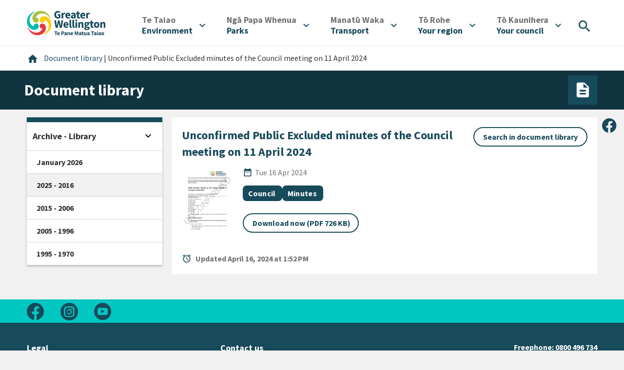

--- FILE ---
content_type: text/html; charset=utf-8
request_url: https://www.gw.govt.nz/document/22552/unconfirmed-public-excluded-minutes-of-the-council-meeting-on-11-april-2024/
body_size: 9848
content:
<!DOCTYPE html>
<html lang="en-US">
<head>
    <meta charset="utf-8" />
    
    
    <script>(function(w,d,s,l,i){w[l]=w[l]||[];w[l].push({'gtm.start':
    new Date().getTime(),event:'gtm.js'});var f=d.getElementsByTagName(s)[0],
    j=d.createElement(s),dl=l!='dataLayer'?'&l='+l:'';j.async=true;j.src=
    'https://www.googletagmanager.com/gtm.js?id='+i+dl;f.parentNode.insertBefore(j,f);
    })(window,document,'script','dataLayer', 'GTM-NCMVB46');</script>


<script>
    window.dataLayer = window.dataLayer || [];
</script>

    
        <meta name="facebook-domain-verification" content="l4e3uh0qgt0d5dghq5tkfmclg1m1v1" />
    
    <title>Greater Wellington &mdash; Unconfirmed Public Excluded minutes of the Council meeting on 11 April 2024</title>
    <meta http-equiv="x-ua-compatible" content="ie=edge" />
    <meta name="google-site-verification" content="4JBPciqU3ld1hiHw860MH78oclA9rJAllN1zd1xOmSU" />
    <meta name="viewport" content="width=device-width, initial-scale=1" />
    <meta name="generator" content="Silverstripe CMS">
<meta http-equiv="Content-Type" content="text/html; charset=utf-8">
<link rel="canonical" href="https://www.gw.govt.nz/GWRC\Website\Control\DocumentController/">
<meta property="og:locale" content="en_US">
<meta property="og:type" content="article">
<meta property="og:url" content="https://www.gw.govt.nz/GWRC\Website\Control\DocumentController/">
<meta property="og:site_name" content="Greater Wellington">
<meta property="og:image" content="https://www.gw.govt.nz/assets/Your-Council/GWRC-Logo-ONLY.png">
<meta name="twitter:card" content="summary_large_image">
<meta name="twitter:image" content="https://www.gw.govt.nz/assets/Your-Council/GWRC-Logo-ONLY.png">

<script type="application/ld+json">{"@context":"https:\/\/schema.org","@type":"Thing"}</script>

    <link rel="canonical" href="https://www.gw.govt.nz/document/22552/unconfirmed-public-excluded-minutes-of-the-council-meeting-on-11-april-2024/" />
    <link href="https://fonts.googleapis.com/icon?family=Material+Icons" rel="stylesheet" />
    

    







<link rel="stylesheet" type="text/css" href="/_resources/app/client/dist/css/main.css?m=1764021746">
</head>
<body class="SiteTree">
    
    <noscript><iframe src="https://www.googletagmanager.com/ns.html?id=GTM-NCMVB46" height="0" width="0" style="display:none;visibility:hidden"></iframe></noscript>



    
        <header class="header" id="Header" role="banner">
    
    <a href="/document/22552/unconfirmed-public-excluded-minutes-of-the-council-meeting-on-11-april-2024/#Content" class="skip-link visuallyhidden">Skip to content</a>


<a href="/document/22552/unconfirmed-public-excluded-minutes-of-the-council-meeting-on-11-april-2024/#desktop_navigation" class="skip-link visuallyhidden">Skip to main navigation</a>
<a href="/document/22552/unconfirmed-public-excluded-minutes-of-the-council-meeting-on-11-april-2024/#Footer" class="skip-link visuallyhidden">Skip to footer</a>


    <div class="container-fluid outer-container">
        <div class="row justify-content-between align-items-center m-0">
            <div class="header__logo">
                <a href="/" aria-label="Go to home page">
                    

                    <img
                        src="/_resources/app/client/dist/img/logos/gwrc-logo-header.svg?m=1764021746"
                        alt="Greater Wellington Regional Council - logo"
                    />
                </a>
            </div>

            <div class="my-2">
                <button
                    class="btn-icon-primary btn-round header__mobile-toggle header__mobile-toggle--search mr-2"
                    type="button"
                    title="Search"
                    aria-controls="menuitem-search"
                    aria-expanded="false"
                    aria-haspopup="menu"
                    aria-label="Open search menu"
                >
                    <i class="material-icons" aria-hidden="true">search</i>
                </button>

                <button
                    type="button"
                    class="btn-icon-primary btn-round header__mobile-toggle header__mobile-toggle--menu"
                    aria-controls="mobile-menu"
                    aria-label="Open menu"
                    aria-expanded="false"
                    aria-haspopup="menu"
                >
                    <i class="material-icons align-bottom" aria-hidden="true">menu</i>
                </button>
            </div>
            <nav class="header__nav" role="navigation" id="desktop_navigation" aria-label="desktop">
                <ul class="header-nav__items" role="menubar">
    
        
            <li class="header-nav__item link" role="none">
                <button
                    type="button"
                    title="Environment"
                    id="menuitem-9"
                    aria-controls="menuitem-sub-9"
                    aria-expanded="false"
                    aria-haspopup="menu"
                    aria-label="Open"
                    aria-labelledby="menu-button-label-9"
                    role="menuitem"
                >
                    <div id="menu-button-label-9">
                        
                            <span lang="mi" class="translated d-block">Te Taiao<span class="sr-only">/ </span></span>
                        
                        <span lang="en-NZ">Environment</span>
                    </div>
                    <i aria-hidden="true" class="material-icons ml-2">expand_more</i>
                </button>

                <div class="header-nav__submenu" id="menuitem-sub-9" aria-hidden="true">
                    <div class="container">
                        <div class="row">
                            <div class="col-auto header-nav__subitem">
                                <a href="/environment/" title="Environment" class="master-link" role="menuitem">
                                    
                                        <span lang="mi" class="translated d-block">Te Taiao<span class="sr-only">/ </span></span>
                                    
                                    <span lang="en-NZ">Environment</span>
                                </a>
                            </div>

                            <div class="col-md">
                                <ul class="header-nav__subitems" role="menu">
                                    
                                        <li class="header-nav__subitem" role="none">
                                            <a
                                                href="/environment/our-natural-environment/"
                                                title="Our natural environment"
                                                class="link"
                                                role="menuitem"
                                            >
                                                Our natural environment
                                            </a>
                                        </li>
                                    
                                        <li class="header-nav__subitem" role="none">
                                            <a
                                                href="/environment/climate-change/"
                                                title="Climate change "
                                                class="link"
                                                role="menuitem"
                                            >
                                                Climate change 
                                            </a>
                                        </li>
                                    
                                        <li class="header-nav__subitem" role="none">
                                            <a
                                                href="/environment/pest-management/"
                                                title="Pest management"
                                                class="link"
                                                role="menuitem"
                                            >
                                                Pest management
                                            </a>
                                        </li>
                                    
                                        <li class="header-nav__subitem" role="none">
                                            <a
                                                href="/environment/air-quality/"
                                                title="Air quality"
                                                class="link"
                                                role="menuitem"
                                            >
                                                Air quality
                                            </a>
                                        </li>
                                    
                                        <li class="header-nav__subitem" role="none">
                                            <a
                                                href="/environment/land-use/"
                                                title="Land use"
                                                class="link"
                                                role="menuitem"
                                            >
                                                Land use
                                            </a>
                                        </li>
                                    
                                        <li class="header-nav__subitem" role="none">
                                            <a
                                                href="/environment/freshwater/"
                                                title="Freshwater"
                                                class="link"
                                                role="menuitem"
                                            >
                                                Freshwater
                                            </a>
                                        </li>
                                    
                                        <li class="header-nav__subitem" role="none">
                                            <a
                                                href="/environment/harbours-and-coasts/"
                                                title="Harbours and coasts"
                                                class="link"
                                                role="menuitem"
                                            >
                                                Harbours and coasts
                                            </a>
                                        </li>
                                    
                                        <li class="header-nav__subitem" role="none">
                                            <a
                                                href="/your-region/emergency-and-hazard-management/flood-protection/"
                                                title="Flood protection"
                                                class="link"
                                                role="menuitem"
                                            >
                                                Flood protection
                                            </a>
                                        </li>
                                    
                                        <li class="header-nav__subitem" role="none">
                                            <a
                                                href="/environment/environmental-incidents/"
                                                title="Environmental incidents"
                                                class="link"
                                                role="menuitem"
                                            >
                                                Environmental incidents
                                            </a>
                                        </li>
                                    
                                        <li class="header-nav__subitem" role="none">
                                            <a
                                                href="/environment/environmental-data-and-information/"
                                                title="Environmental data and information"
                                                class="link"
                                                role="menuitem"
                                            >
                                                Environmental data and information
                                            </a>
                                        </li>
                                    
                                </ul>
                            </div>
                        </div>
                    </div>
                </div>
            </li>
        
    
        
            <li class="header-nav__item link" role="none">
                <button
                    type="button"
                    title="Parks"
                    id="menuitem-8"
                    aria-controls="menuitem-sub-8"
                    aria-expanded="false"
                    aria-haspopup="menu"
                    aria-label="Open"
                    aria-labelledby="menu-button-label-8"
                    role="menuitem"
                >
                    <div id="menu-button-label-8">
                        
                            <span lang="mi" class="translated d-block">Ngā Papa Whenua<span class="sr-only">/ </span></span>
                        
                        <span lang="en-NZ">Parks</span>
                    </div>
                    <i aria-hidden="true" class="material-icons ml-2">expand_more</i>
                </button>

                <div class="header-nav__submenu" id="menuitem-sub-8" aria-hidden="true">
                    <div class="container">
                        <div class="row">
                            <div class="col-auto header-nav__subitem">
                                <a href="/parks/" title="Parks" class="master-link" role="menuitem">
                                    
                                        <span lang="mi" class="translated d-block">Ngā Papa Whenua<span class="sr-only">/ </span></span>
                                    
                                    <span lang="en-NZ">Parks</span>
                                </a>
                            </div>

                            <div class="col-md">
                                <ul class="header-nav__subitems" role="menu">
                                    
                                        <li class="header-nav__subitem" role="none">
                                            <a
                                                href="/parks/akatarawa-forest/"
                                                title="Akatarawa Forest"
                                                class="link"
                                                role="menuitem"
                                            >
                                                Akatarawa Forest
                                            </a>
                                        </li>
                                    
                                        <li class="header-nav__subitem" role="none">
                                            <a
                                                href="/parks/battle-hill-farm-forest-park/"
                                                title="Battle Hill Farm Forest Park"
                                                class="link"
                                                role="menuitem"
                                            >
                                                Battle Hill Farm Forest Park
                                            </a>
                                        </li>
                                    
                                        <li class="header-nav__subitem" role="none">
                                            <a
                                                href="/parks/belmont-regional-park/"
                                                title="Belmont Regional Park"
                                                class="link"
                                                role="menuitem"
                                            >
                                                Belmont Regional Park
                                            </a>
                                        </li>
                                    
                                        <li class="header-nav__subitem" role="none">
                                            <a
                                                href="/parks/east-harbour-regional-park/"
                                                title="East Harbour Regional Park"
                                                class="link"
                                                role="menuitem"
                                            >
                                                East Harbour Regional Park
                                            </a>
                                        </li>
                                    
                                        <li class="header-nav__subitem" role="none">
                                            <a
                                                href="/parks/hutt-river-trail/"
                                                title="Hutt River Trail"
                                                class="link"
                                                role="menuitem"
                                            >
                                                Hutt River Trail
                                            </a>
                                        </li>
                                    
                                        <li class="header-nav__subitem" role="none">
                                            <a
                                                href="/parks/hutt-water-collection-area/"
                                                title="Hutt Water Collection Area"
                                                class="link"
                                                role="menuitem"
                                            >
                                                Hutt Water Collection Area
                                            </a>
                                        </li>
                                    
                                        <li class="header-nav__subitem" role="none">
                                            <a
                                                href="/parks/kaitoke-regional-park/"
                                                title="Kaitoke Regional Park"
                                                class="link"
                                                role="menuitem"
                                            >
                                                Kaitoke Regional Park
                                            </a>
                                        </li>
                                    
                                        <li class="header-nav__subitem" role="none">
                                            <a
                                                href="/parks/pakuratahi-forest/"
                                                title="Pākuratahi Forest"
                                                class="link"
                                                role="menuitem"
                                            >
                                                Pākuratahi Forest
                                            </a>
                                        </li>
                                    
                                        <li class="header-nav__subitem" role="none">
                                            <a
                                                href="/parks/queen-elizabeth-park/"
                                                title="Queen Elizabeth Park"
                                                class="link"
                                                role="menuitem"
                                            >
                                                Queen Elizabeth Park
                                            </a>
                                        </li>
                                    
                                        <li class="header-nav__subitem" role="none">
                                            <a
                                                href="/parks/wainuiomata-regional-park/"
                                                title="Wainuiomata Regional Park"
                                                class="link"
                                                role="menuitem"
                                            >
                                                Wainuiomata Regional Park
                                            </a>
                                        </li>
                                    
                                        <li class="header-nav__subitem" role="none">
                                            <a
                                                href="/parks/wairarapa-moana-wetlands/"
                                                title="Wairarapa Moana Wetlands"
                                                class="link"
                                                role="menuitem"
                                            >
                                                Wairarapa Moana Wetlands
                                            </a>
                                        </li>
                                    
                                        <li class="header-nav__subitem" role="none">
                                            <a
                                                href="/parks/whitireia-park/"
                                                title="Whitireia Park"
                                                class="link"
                                                role="menuitem"
                                            >
                                                Whitireia Park
                                            </a>
                                        </li>
                                    
                                        <li class="header-nav__subitem" role="none">
                                            <a
                                                href="/parks/concession-applications/"
                                                title="Concession applications"
                                                class="link"
                                                role="menuitem"
                                            >
                                                Concession applications
                                            </a>
                                        </li>
                                    
                                        <li class="header-nav__subitem" role="none">
                                            <a
                                                href="/parks/permit-applications/"
                                                title="Permit applications"
                                                class="link"
                                                role="menuitem"
                                            >
                                                Permit applications
                                            </a>
                                        </li>
                                    
                                        <li class="header-nav__subitem" role="none">
                                            <a
                                                href="/your-region/plans-policies-and-bylaws/plans-and-reports/parks-plans/toitu-te-whenua-parks-network-plan-2020-30/implementing-toitu-te-whenua-parks-network-plan-2020-30/"
                                                title="Implementing Toitū Te Whenua Parks Network Plan 2020-30"
                                                class="link"
                                                role="menuitem"
                                            >
                                                Implementing Toitū Te Whenua Parks Network Plan 2020-30
                                            </a>
                                        </li>
                                    
                                        <li class="header-nav__subitem" role="none">
                                            <a
                                                href="/parks/looking-after-our-parks/"
                                                title="Looking after our parks "
                                                class="link"
                                                role="menuitem"
                                            >
                                                Looking after our parks 
                                            </a>
                                        </li>
                                    
                                        <li class="header-nav__subitem" role="none">
                                            <a
                                                href="/parks/keeping-your-dog-safe-in-our-region/"
                                                title="Keeping your dog safe in our region"
                                                class="link"
                                                role="menuitem"
                                            >
                                                Keeping your dog safe in our region
                                            </a>
                                        </li>
                                    
                                        <li class="header-nav__subitem" role="none">
                                            <a
                                                href="/your-region/get-involved/restoration-and-recreation-volunteering/"
                                                title="Get involved"
                                                class="link"
                                                role="menuitem"
                                            >
                                                Get involved
                                            </a>
                                        </li>
                                    
                                        <li class="header-nav__subitem" role="none">
                                            <a
                                                href="/your-region/plans-policies-and-bylaws/plans-and-reports/parks-plans/toitu-te-whenua-parks-network-plan-2020-30/implementing-toitu-te-whenua-parks-network-plan-2020-30/enhancing-recreation-experiences/parks-survey/"
                                                title="Parks survey"
                                                class="link"
                                                role="menuitem"
                                            >
                                                Parks survey
                                            </a>
                                        </li>
                                    
                                        <li class="header-nav__subitem" role="none">
                                            <a
                                                href="/parks/wildfires-in-regional-parks/"
                                                title="Wildfires in regional parks"
                                                class="link"
                                                role="menuitem"
                                            >
                                                Wildfires in regional parks
                                            </a>
                                        </li>
                                    
                                        <li class="header-nav__subitem" role="none">
                                            <a
                                                href="/parks/accommodation/"
                                                title="Accommodation"
                                                class="link"
                                                role="menuitem"
                                            >
                                                Accommodation
                                            </a>
                                        </li>
                                    
                                </ul>
                            </div>
                        </div>
                    </div>
                </div>
            </li>
        
    
        
            <li class="header-nav__item link" role="none">
                <button
                    type="button"
                    title="Transport "
                    id="menuitem-10"
                    aria-controls="menuitem-sub-10"
                    aria-expanded="false"
                    aria-haspopup="menu"
                    aria-label="Open"
                    aria-labelledby="menu-button-label-10"
                    role="menuitem"
                >
                    <div id="menu-button-label-10">
                        
                            <span lang="mi" class="translated d-block">Manatū Waka<span class="sr-only">/ </span></span>
                        
                        <span lang="en-NZ">Transport </span>
                    </div>
                    <i aria-hidden="true" class="material-icons ml-2">expand_more</i>
                </button>

                <div class="header-nav__submenu" id="menuitem-sub-10" aria-hidden="true">
                    <div class="container">
                        <div class="row">
                            <div class="col-auto header-nav__subitem">
                                <a href="/transport/" title="Transport " class="master-link" role="menuitem">
                                    
                                        <span lang="mi" class="translated d-block">Manatū Waka<span class="sr-only">/ </span></span>
                                    
                                    <span lang="en-NZ">Transport </span>
                                </a>
                            </div>

                            <div class="col-md">
                                <ul class="header-nav__subitems" role="menu">
                                    
                                        <li class="header-nav__subitem" role="none">
                                            <a
                                                href="/transport/metlink-bus-train-and-ferry/"
                                                title="Metlink: bus, train and ferry"
                                                class="link"
                                                role="menuitem"
                                            >
                                                Metlink: bus, train and ferry
                                            </a>
                                        </li>
                                    
                                        <li class="header-nav__subitem" role="none">
                                            <a
                                                href="/transport/getting-around-the-region/"
                                                title="Getting around the region "
                                                class="link"
                                                role="menuitem"
                                            >
                                                Getting around the region 
                                            </a>
                                        </li>
                                    
                                        <li class="header-nav__subitem" role="none">
                                            <a
                                                href="https://schooltravel.gw.govt.nz/"
                                                title="Getting to school"
                                                class="link"
                                                role="menuitem"
                                            >
                                                Getting to school
                                            </a>
                                        </li>
                                    
                                </ul>
                            </div>
                        </div>
                    </div>
                </div>
            </li>
        
    
        
            <li class="header-nav__item link" role="none">
                <button
                    type="button"
                    title="Your region "
                    id="menuitem-11"
                    aria-controls="menuitem-sub-11"
                    aria-expanded="false"
                    aria-haspopup="menu"
                    aria-label="Open"
                    aria-labelledby="menu-button-label-11"
                    role="menuitem"
                >
                    <div id="menu-button-label-11">
                        
                            <span lang="mi" class="translated d-block">Tō Rohe<span class="sr-only">/ </span></span>
                        
                        <span lang="en-NZ">Your region </span>
                    </div>
                    <i aria-hidden="true" class="material-icons ml-2">expand_more</i>
                </button>

                <div class="header-nav__submenu" id="menuitem-sub-11" aria-hidden="true">
                    <div class="container">
                        <div class="row">
                            <div class="col-auto header-nav__subitem">
                                <a href="/your-region/" title="Your region " class="master-link" role="menuitem">
                                    
                                        <span lang="mi" class="translated d-block">Tō Rohe<span class="sr-only">/ </span></span>
                                    
                                    <span lang="en-NZ">Your region </span>
                                </a>
                            </div>

                            <div class="col-md">
                                <ul class="header-nav__subitems" role="menu">
                                    
                                        <li class="header-nav__subitem" role="none">
                                            <a
                                                href="/your-region/emergency-and-hazard-management/"
                                                title="Emergency and hazard management"
                                                class="link"
                                                role="menuitem"
                                            >
                                                Emergency and hazard management
                                            </a>
                                        </li>
                                    
                                        <li class="header-nav__subitem" role="none">
                                            <a
                                                href="/your-region/news/"
                                                title="News"
                                                class="link"
                                                role="menuitem"
                                            >
                                                News
                                            </a>
                                        </li>
                                    
                                        <li class="header-nav__subitem" role="none">
                                            <a
                                                href="/your-region/events-and-meetings/"
                                                title="Calendar"
                                                class="link"
                                                role="menuitem"
                                            >
                                                Calendar
                                            </a>
                                        </li>
                                    
                                        <li class="header-nav__subitem" role="none">
                                            <a
                                                href="/your-region/economic-development/"
                                                title="Economic development"
                                                class="link"
                                                role="menuitem"
                                            >
                                                Economic development
                                            </a>
                                        </li>
                                    
                                        <li class="header-nav__subitem" role="none">
                                            <a
                                                href="/your-region/get-involved/"
                                                title="Get involved"
                                                class="link"
                                                role="menuitem"
                                            >
                                                Get involved
                                            </a>
                                        </li>
                                    
                                        <li class="header-nav__subitem" role="none">
                                            <a
                                                href="/your-region/plans-policies-and-bylaws/"
                                                title="Plans, policies and bylaws"
                                                class="link"
                                                role="menuitem"
                                            >
                                                Plans, policies and bylaws
                                            </a>
                                        </li>
                                    
                                        <li class="header-nav__subitem" role="none">
                                            <a
                                                href="/your-region/community-research/"
                                                title="Community research "
                                                class="link"
                                                role="menuitem"
                                            >
                                                Community research 
                                            </a>
                                        </li>
                                    
                                        <li class="header-nav__subitem" role="none">
                                            <a
                                                href="/your-region/funding-and-awards/"
                                                title="Funding and awards"
                                                class="link"
                                                role="menuitem"
                                            >
                                                Funding and awards
                                            </a>
                                        </li>
                                    
                                        <li class="header-nav__subitem" role="none">
                                            <a
                                                href="/your-region/education/"
                                                title="Education"
                                                class="link"
                                                role="menuitem"
                                            >
                                                Education
                                            </a>
                                        </li>
                                    
                                        <li class="header-nav__subitem" role="none">
                                            <a
                                                href="/your-region/resource-consents/"
                                                title="Resource consents"
                                                class="link"
                                                role="menuitem"
                                            >
                                                Resource consents
                                            </a>
                                        </li>
                                    
                                        <li class="header-nav__subitem" role="none">
                                            <a
                                                href="/your-region/your-rates/"
                                                title="Your rates"
                                                class="link"
                                                role="menuitem"
                                            >
                                                Your rates
                                            </a>
                                        </li>
                                    
                                        <li class="header-nav__subitem" role="none">
                                            <a
                                                href="/your-region/open-data/"
                                                title="Open Data"
                                                class="link"
                                                role="menuitem"
                                            >
                                                Open Data
                                            </a>
                                        </li>
                                    
                                </ul>
                            </div>
                        </div>
                    </div>
                </div>
            </li>
        
    
        
            <li class="header-nav__item link" role="none">
                <button
                    type="button"
                    title="Your council"
                    id="menuitem-2"
                    aria-controls="menuitem-sub-2"
                    aria-expanded="false"
                    aria-haspopup="menu"
                    aria-label="Open"
                    aria-labelledby="menu-button-label-2"
                    role="menuitem"
                >
                    <div id="menu-button-label-2">
                        
                            <span lang="mi" class="translated d-block">Tō Kaunihera<span class="sr-only">/ </span></span>
                        
                        <span lang="en-NZ">Your council</span>
                    </div>
                    <i aria-hidden="true" class="material-icons ml-2">expand_more</i>
                </button>

                <div class="header-nav__submenu" id="menuitem-sub-2" aria-hidden="true">
                    <div class="container">
                        <div class="row">
                            <div class="col-auto header-nav__subitem">
                                <a href="/your-council/" title="Your council" class="master-link" role="menuitem">
                                    
                                        <span lang="mi" class="translated d-block">Tō Kaunihera<span class="sr-only">/ </span></span>
                                    
                                    <span lang="en-NZ">Your council</span>
                                </a>
                            </div>

                            <div class="col-md">
                                <ul class="header-nav__subitems" role="menu">
                                    
                                        <li class="header-nav__subitem" role="none">
                                            <a
                                                href="/your-council/who-we-are/"
                                                title="Who we are"
                                                class="link"
                                                role="menuitem"
                                            >
                                                Who we are
                                            </a>
                                        </li>
                                    
                                        <li class="header-nav__subitem" role="none">
                                            <a
                                                href="/your-council/our-role-and-activities/"
                                                title="Our role and activities "
                                                class="link"
                                                role="menuitem"
                                            >
                                                Our role and activities 
                                            </a>
                                        </li>
                                    
                                        <li class="header-nav__subitem" role="none">
                                            <a
                                                href="/your-council/our-people/"
                                                title="Our people"
                                                class="link"
                                                role="menuitem"
                                            >
                                                Our people
                                            </a>
                                        </li>
                                    
                                        <li class="header-nav__subitem" role="none">
                                            <a
                                                href="/your-council/mana-whenua-partners/"
                                                title="Mana whenua partners "
                                                class="link"
                                                role="menuitem"
                                            >
                                                Mana whenua partners 
                                            </a>
                                        </li>
                                    
                                        <li class="header-nav__subitem" role="none">
                                            <a
                                                href="/your-council/council-and-councillors/"
                                                title="Council and councillors"
                                                class="link"
                                                role="menuitem"
                                            >
                                                Council and councillors
                                            </a>
                                        </li>
                                    
                                        <li class="header-nav__subitem" role="none">
                                            <a
                                                href="https://www.gw.govt.nz/your-region/events-and-meetings/?start=0&amp;date-range=future-dates&amp;from-date=15%2F02%2F2024&amp;to-date=&amp;topics=committee-meetings%2Ccouncil-meeting"
                                                title="Council and Committee meetings"
                                                class="link"
                                                role="menuitem"
                                            >
                                                Council and Committee meetings
                                            </a>
                                        </li>
                                    
                                        <li class="header-nav__subitem" role="none">
                                            <a
                                                href="/your-council/local-governance-statement/"
                                                title="Local Governance Statement"
                                                class="link"
                                                role="menuitem"
                                            >
                                                Local Governance Statement
                                            </a>
                                        </li>
                                    
                                        <li class="header-nav__subitem" role="none">
                                            <a
                                                href="/your-council/official-information/"
                                                title="Official Information"
                                                class="link"
                                                role="menuitem"
                                            >
                                                Official Information
                                            </a>
                                        </li>
                                    
                                        <li class="header-nav__subitem" role="none">
                                            <a
                                                href="/your-council/elections/"
                                                title="Elections"
                                                class="link"
                                                role="menuitem"
                                            >
                                                Elections
                                            </a>
                                        </li>
                                    
                                        <li class="header-nav__subitem" role="none">
                                            <a
                                                href="/your-council/job-vacancies/"
                                                title="Job vacancies"
                                                class="link"
                                                role="menuitem"
                                            >
                                                Job vacancies
                                            </a>
                                        </li>
                                    
                                        <li class="header-nav__subitem" role="none">
                                            <a
                                                href="/your-council/holidays-act-remediation/"
                                                title="Holidays Act Remediation"
                                                class="link"
                                                role="menuitem"
                                            >
                                                Holidays Act Remediation
                                            </a>
                                        </li>
                                    
                                        <li class="header-nav__subitem" role="none">
                                            <a
                                                href="/your-council/legal/"
                                                title="Legal"
                                                class="link"
                                                role="menuitem"
                                            >
                                                Legal
                                            </a>
                                        </li>
                                    
                                        <li class="header-nav__subitem" role="none">
                                            <a
                                                href="/your-council/contact-us/"
                                                title="Contact Us"
                                                class="link"
                                                role="menuitem"
                                            >
                                                Contact Us
                                            </a>
                                        </li>
                                    
                                </ul>
                            </div>
                        </div>
                    </div>
                </div>
            </li>
        
    

    <li class="header-nav__item header-nav__item--search" role="none">
        <button
            type="button"
            title="Search"
            aria-controls="menuitem-search"
            aria-expanded="false"
            aria-haspopup="menu"
            aria-label="Open search menu"
            role="menuitem"
        >
            <i class="material-icons" aria-hidden="true">search</i>
        </button>
    </li>
</ul>

            </nav>
        </div>
    </div>

    <div class="header__search" id="menuitem-search" aria-hidden="true">
        <div class="container-fluid container-fluid--submenu ">
            <div class="row align-items-end">
                <div class="col-auto d-none d-sm-block mr-4">
                    <h2>
                        <span class="translated-light">Whakataki</span><br>
                        Search
                    </h2>
                </div>
                <div class="col">
                    <form class="row search-form" role="search" action="/search/">
                        <div class="search-form__keyword">
                            <input type="text" placeholder="Search" class="search__keyword" name="q" />
                            <i class="material-icons d-none d-sm-block" aria-hidden="true">search</i>

                            <button class="search-form__submit-mobile">
                                <i class="material-icons" aria-hidden="true">search</i>
                                <span class="sr-only">Search</span>
                            </button>
                        </div>

                        <button class="btn btn-outline-primary btn-round btn-inverse search-form__submit">Search</button>
                    </form>
                </div>
            </div>
        </div>
    </div>

    <div class="mobile-menu" aria-hidden="true" id="mobile-menu">
        <div class="mobile-menu__header">
            <div class="container-fluid outer-container">
                <div class="row justify-content-between align-items-center m-0">
                    <div class="header__logo">
                        <a href="/" aria-label="Go to home page">
                            

                            <img
                                src="/_resources/app/client/dist/img/logos/gwrc-logo-header.svg?m=1764021746"
                                alt="Greater Wellington Regional Council - logo"
                            />
                        </a>
                    </div>

                    <div class="my-2">
                        <button
                            class="btn-icon-primary btn-round header__mobile-toggle header__mobile-toggle--search mr-2"
                            type="button"
                            title="Search"
                            aria-controls="menuitem-search"
                            aria-expanded="false"
                            aria-haspopup="menu"
                            aria-label="Open search menu"
                            role="menuitem"
                        >
                            <i class="material-icons" aria-hidden="true">search</i>
                        </button>

                        <button
                            type="button"
                            class="btn-icon-primary btn-round header__mobile-toggle header__mobile-toggle--menu"
                            aria-controls="mobile-menu"
                            aria-label="Close menu"
                            aria-expanded="false"
                            aria-haspopup="menu"
                        >
                            <i class="material-icons align-bottom" aria-hidden="true">close</i>
                        </button>
                    </div>
                </div>
            </div>
        </div>
        <nav class="mobile-menu__nav" role="navigation" id="mobile_navigation" aria-label="mobile">
            <ul class="mobile-nav__items" role="menubar">
    
        
            <li class="mobile-nav__item link">
                <button
                    type="button"
                    title="Environment"
                    id="mobile-menuitem-9"
                    aria-controls="mobile-menuitem-sub-9"
                    aria-expanded="false"
                    aria-haspopup="menu"
                    aria-label="Open"
                    aria-labelledby="mobile-nav-label-9"
                    role="menuitem"
                >
                    <div id="mobile-nav-label-9">
                        
                            <span lang="mi" class="translated d-block">Te Taiao<span class="sr-only">/ </span></span>
                        
                        <span lang="en-NZ">Environment</span>
                    </div>
                    <i aria-hidden="true" class="material-icons">expand_more</i>
                </button>

                <div class="mobile-nav__submenu" id="mobile-menuitem-sub-9" aria-hidden="true">
                    <ul class="mobile-nav__subitems" role="menu">
                        <li class="mobile-nav__subitem" role="none">
                            <a href="/environment/" title="Environment" role="menuitem">
                                
                                <span lang="mi" class="translated d-block">Te Taiao<span class="sr-only">/ </span></span>
                                
                                <span lang="en-NZ">Environment</span>
                            </a>
                        </li>

                        
                            <li class="mobile-nav__subitem" role="none">
                            <a href="/environment/our-natural-environment/" title="Our natural environment" class="link" role="menuitem">Our natural environment</a>
                            </li>
                        
                            <li class="mobile-nav__subitem" role="none">
                            <a href="/environment/climate-change/" title="Climate change " class="link" role="menuitem">Climate change </a>
                            </li>
                        
                            <li class="mobile-nav__subitem" role="none">
                            <a href="/environment/pest-management/" title="Pest management" class="link" role="menuitem">Pest management</a>
                            </li>
                        
                            <li class="mobile-nav__subitem" role="none">
                            <a href="/environment/air-quality/" title="Air quality" class="link" role="menuitem">Air quality</a>
                            </li>
                        
                            <li class="mobile-nav__subitem" role="none">
                            <a href="/environment/land-use/" title="Land use" class="link" role="menuitem">Land use</a>
                            </li>
                        
                            <li class="mobile-nav__subitem" role="none">
                            <a href="/environment/freshwater/" title="Freshwater" class="link" role="menuitem">Freshwater</a>
                            </li>
                        
                            <li class="mobile-nav__subitem" role="none">
                            <a href="/environment/harbours-and-coasts/" title="Harbours and coasts" class="link" role="menuitem">Harbours and coasts</a>
                            </li>
                        
                            <li class="mobile-nav__subitem" role="none">
                            <a href="/your-region/emergency-and-hazard-management/flood-protection/" title="Flood protection" class="link" role="menuitem">Flood protection</a>
                            </li>
                        
                            <li class="mobile-nav__subitem" role="none">
                            <a href="/environment/environmental-incidents/" title="Environmental incidents" class="link" role="menuitem">Environmental incidents</a>
                            </li>
                        
                            <li class="mobile-nav__subitem" role="none">
                            <a href="/environment/environmental-data-and-information/" title="Environmental data and information" class="link" role="menuitem">Environmental data and information</a>
                            </li>
                        
                    </ul>
                </div>
            </li>
        
    
        
            <li class="mobile-nav__item link">
                <button
                    type="button"
                    title="Parks"
                    id="mobile-menuitem-8"
                    aria-controls="mobile-menuitem-sub-8"
                    aria-expanded="false"
                    aria-haspopup="menu"
                    aria-label="Open"
                    aria-labelledby="mobile-nav-label-8"
                    role="menuitem"
                >
                    <div id="mobile-nav-label-8">
                        
                            <span lang="mi" class="translated d-block">Ngā Papa Whenua<span class="sr-only">/ </span></span>
                        
                        <span lang="en-NZ">Parks</span>
                    </div>
                    <i aria-hidden="true" class="material-icons">expand_more</i>
                </button>

                <div class="mobile-nav__submenu" id="mobile-menuitem-sub-8" aria-hidden="true">
                    <ul class="mobile-nav__subitems" role="menu">
                        <li class="mobile-nav__subitem" role="none">
                            <a href="/parks/" title="Parks" role="menuitem">
                                
                                <span lang="mi" class="translated d-block">Ngā Papa Whenua<span class="sr-only">/ </span></span>
                                
                                <span lang="en-NZ">Parks</span>
                            </a>
                        </li>

                        
                            <li class="mobile-nav__subitem" role="none">
                            <a href="/parks/akatarawa-forest/" title="Akatarawa Forest" class="link" role="menuitem">Akatarawa Forest</a>
                            </li>
                        
                            <li class="mobile-nav__subitem" role="none">
                            <a href="/parks/battle-hill-farm-forest-park/" title="Battle Hill Farm Forest Park" class="link" role="menuitem">Battle Hill Farm Forest Park</a>
                            </li>
                        
                            <li class="mobile-nav__subitem" role="none">
                            <a href="/parks/belmont-regional-park/" title="Belmont Regional Park" class="link" role="menuitem">Belmont Regional Park</a>
                            </li>
                        
                            <li class="mobile-nav__subitem" role="none">
                            <a href="/parks/east-harbour-regional-park/" title="East Harbour Regional Park" class="link" role="menuitem">East Harbour Regional Park</a>
                            </li>
                        
                            <li class="mobile-nav__subitem" role="none">
                            <a href="/parks/hutt-river-trail/" title="Hutt River Trail" class="link" role="menuitem">Hutt River Trail</a>
                            </li>
                        
                            <li class="mobile-nav__subitem" role="none">
                            <a href="/parks/hutt-water-collection-area/" title="Hutt Water Collection Area" class="link" role="menuitem">Hutt Water Collection Area</a>
                            </li>
                        
                            <li class="mobile-nav__subitem" role="none">
                            <a href="/parks/kaitoke-regional-park/" title="Kaitoke Regional Park" class="link" role="menuitem">Kaitoke Regional Park</a>
                            </li>
                        
                            <li class="mobile-nav__subitem" role="none">
                            <a href="/parks/pakuratahi-forest/" title="Pākuratahi Forest" class="link" role="menuitem">Pākuratahi Forest</a>
                            </li>
                        
                            <li class="mobile-nav__subitem" role="none">
                            <a href="/parks/queen-elizabeth-park/" title="Queen Elizabeth Park" class="link" role="menuitem">Queen Elizabeth Park</a>
                            </li>
                        
                            <li class="mobile-nav__subitem" role="none">
                            <a href="/parks/wainuiomata-regional-park/" title="Wainuiomata Regional Park" class="link" role="menuitem">Wainuiomata Regional Park</a>
                            </li>
                        
                            <li class="mobile-nav__subitem" role="none">
                            <a href="/parks/wairarapa-moana-wetlands/" title="Wairarapa Moana Wetlands" class="link" role="menuitem">Wairarapa Moana Wetlands</a>
                            </li>
                        
                            <li class="mobile-nav__subitem" role="none">
                            <a href="/parks/whitireia-park/" title="Whitireia Park" class="link" role="menuitem">Whitireia Park</a>
                            </li>
                        
                            <li class="mobile-nav__subitem" role="none">
                            <a href="/parks/concession-applications/" title="Concession applications" class="link" role="menuitem">Concession applications</a>
                            </li>
                        
                            <li class="mobile-nav__subitem" role="none">
                            <a href="/parks/permit-applications/" title="Permit applications" class="link" role="menuitem">Permit applications</a>
                            </li>
                        
                            <li class="mobile-nav__subitem" role="none">
                            <a href="/your-region/plans-policies-and-bylaws/plans-and-reports/parks-plans/toitu-te-whenua-parks-network-plan-2020-30/implementing-toitu-te-whenua-parks-network-plan-2020-30/" title="Implementing Toitū Te Whenua Parks Network Plan 2020-30" class="link" role="menuitem">Implementing Toitū Te Whenua Parks Network Plan 2020-30</a>
                            </li>
                        
                            <li class="mobile-nav__subitem" role="none">
                            <a href="/parks/looking-after-our-parks/" title="Looking after our parks " class="link" role="menuitem">Looking after our parks </a>
                            </li>
                        
                            <li class="mobile-nav__subitem" role="none">
                            <a href="/parks/keeping-your-dog-safe-in-our-region/" title="Keeping your dog safe in our region" class="link" role="menuitem">Keeping your dog safe in our region</a>
                            </li>
                        
                            <li class="mobile-nav__subitem" role="none">
                            <a href="/your-region/get-involved/restoration-and-recreation-volunteering/" title="Get involved" class="link" role="menuitem">Get involved</a>
                            </li>
                        
                            <li class="mobile-nav__subitem" role="none">
                            <a href="/your-region/plans-policies-and-bylaws/plans-and-reports/parks-plans/toitu-te-whenua-parks-network-plan-2020-30/implementing-toitu-te-whenua-parks-network-plan-2020-30/enhancing-recreation-experiences/parks-survey/" title="Parks survey" class="link" role="menuitem">Parks survey</a>
                            </li>
                        
                            <li class="mobile-nav__subitem" role="none">
                            <a href="/parks/wildfires-in-regional-parks/" title="Wildfires in regional parks" class="link" role="menuitem">Wildfires in regional parks</a>
                            </li>
                        
                            <li class="mobile-nav__subitem" role="none">
                            <a href="/parks/accommodation/" title="Accommodation" class="link" role="menuitem">Accommodation</a>
                            </li>
                        
                    </ul>
                </div>
            </li>
        
    
        
            <li class="mobile-nav__item link">
                <button
                    type="button"
                    title="Transport "
                    id="mobile-menuitem-10"
                    aria-controls="mobile-menuitem-sub-10"
                    aria-expanded="false"
                    aria-haspopup="menu"
                    aria-label="Open"
                    aria-labelledby="mobile-nav-label-10"
                    role="menuitem"
                >
                    <div id="mobile-nav-label-10">
                        
                            <span lang="mi" class="translated d-block">Manatū Waka<span class="sr-only">/ </span></span>
                        
                        <span lang="en-NZ">Transport </span>
                    </div>
                    <i aria-hidden="true" class="material-icons">expand_more</i>
                </button>

                <div class="mobile-nav__submenu" id="mobile-menuitem-sub-10" aria-hidden="true">
                    <ul class="mobile-nav__subitems" role="menu">
                        <li class="mobile-nav__subitem" role="none">
                            <a href="/transport/" title="Transport " role="menuitem">
                                
                                <span lang="mi" class="translated d-block">Manatū Waka<span class="sr-only">/ </span></span>
                                
                                <span lang="en-NZ">Transport </span>
                            </a>
                        </li>

                        
                            <li class="mobile-nav__subitem" role="none">
                            <a href="/transport/metlink-bus-train-and-ferry/" title="Metlink: bus, train and ferry" class="link" role="menuitem">Metlink: bus, train and ferry</a>
                            </li>
                        
                            <li class="mobile-nav__subitem" role="none">
                            <a href="/transport/getting-around-the-region/" title="Getting around the region " class="link" role="menuitem">Getting around the region </a>
                            </li>
                        
                            <li class="mobile-nav__subitem" role="none">
                            <a href="https://schooltravel.gw.govt.nz/" title="Getting to school" class="link" role="menuitem">Getting to school</a>
                            </li>
                        
                    </ul>
                </div>
            </li>
        
    
        
            <li class="mobile-nav__item link">
                <button
                    type="button"
                    title="Your region "
                    id="mobile-menuitem-11"
                    aria-controls="mobile-menuitem-sub-11"
                    aria-expanded="false"
                    aria-haspopup="menu"
                    aria-label="Open"
                    aria-labelledby="mobile-nav-label-11"
                    role="menuitem"
                >
                    <div id="mobile-nav-label-11">
                        
                            <span lang="mi" class="translated d-block">Tō Rohe<span class="sr-only">/ </span></span>
                        
                        <span lang="en-NZ">Your region </span>
                    </div>
                    <i aria-hidden="true" class="material-icons">expand_more</i>
                </button>

                <div class="mobile-nav__submenu" id="mobile-menuitem-sub-11" aria-hidden="true">
                    <ul class="mobile-nav__subitems" role="menu">
                        <li class="mobile-nav__subitem" role="none">
                            <a href="/your-region/" title="Your region " role="menuitem">
                                
                                <span lang="mi" class="translated d-block">Tō Rohe<span class="sr-only">/ </span></span>
                                
                                <span lang="en-NZ">Your region </span>
                            </a>
                        </li>

                        
                            <li class="mobile-nav__subitem" role="none">
                            <a href="/your-region/emergency-and-hazard-management/" title="Emergency and hazard management" class="link" role="menuitem">Emergency and hazard management</a>
                            </li>
                        
                            <li class="mobile-nav__subitem" role="none">
                            <a href="/your-region/news/" title="News" class="link" role="menuitem">News</a>
                            </li>
                        
                            <li class="mobile-nav__subitem" role="none">
                            <a href="/your-region/events-and-meetings/" title="Calendar" class="link" role="menuitem">Calendar</a>
                            </li>
                        
                            <li class="mobile-nav__subitem" role="none">
                            <a href="/your-region/economic-development/" title="Economic development" class="link" role="menuitem">Economic development</a>
                            </li>
                        
                            <li class="mobile-nav__subitem" role="none">
                            <a href="/your-region/get-involved/" title="Get involved" class="link" role="menuitem">Get involved</a>
                            </li>
                        
                            <li class="mobile-nav__subitem" role="none">
                            <a href="/your-region/plans-policies-and-bylaws/" title="Plans, policies and bylaws" class="link" role="menuitem">Plans, policies and bylaws</a>
                            </li>
                        
                            <li class="mobile-nav__subitem" role="none">
                            <a href="/your-region/community-research/" title="Community research " class="link" role="menuitem">Community research </a>
                            </li>
                        
                            <li class="mobile-nav__subitem" role="none">
                            <a href="/your-region/funding-and-awards/" title="Funding and awards" class="link" role="menuitem">Funding and awards</a>
                            </li>
                        
                            <li class="mobile-nav__subitem" role="none">
                            <a href="/your-region/education/" title="Education" class="link" role="menuitem">Education</a>
                            </li>
                        
                            <li class="mobile-nav__subitem" role="none">
                            <a href="/your-region/resource-consents/" title="Resource consents" class="link" role="menuitem">Resource consents</a>
                            </li>
                        
                            <li class="mobile-nav__subitem" role="none">
                            <a href="/your-region/your-rates/" title="Your rates" class="link" role="menuitem">Your rates</a>
                            </li>
                        
                            <li class="mobile-nav__subitem" role="none">
                            <a href="/your-region/open-data/" title="Open Data" class="link" role="menuitem">Open Data</a>
                            </li>
                        
                    </ul>
                </div>
            </li>
        
    
        
            <li class="mobile-nav__item link">
                <button
                    type="button"
                    title="Your council"
                    id="mobile-menuitem-2"
                    aria-controls="mobile-menuitem-sub-2"
                    aria-expanded="false"
                    aria-haspopup="menu"
                    aria-label="Open"
                    aria-labelledby="mobile-nav-label-2"
                    role="menuitem"
                >
                    <div id="mobile-nav-label-2">
                        
                            <span lang="mi" class="translated d-block">Tō Kaunihera<span class="sr-only">/ </span></span>
                        
                        <span lang="en-NZ">Your council</span>
                    </div>
                    <i aria-hidden="true" class="material-icons">expand_more</i>
                </button>

                <div class="mobile-nav__submenu" id="mobile-menuitem-sub-2" aria-hidden="true">
                    <ul class="mobile-nav__subitems" role="menu">
                        <li class="mobile-nav__subitem" role="none">
                            <a href="/your-council/" title="Your council" role="menuitem">
                                
                                <span lang="mi" class="translated d-block">Tō Kaunihera<span class="sr-only">/ </span></span>
                                
                                <span lang="en-NZ">Your council</span>
                            </a>
                        </li>

                        
                            <li class="mobile-nav__subitem" role="none">
                            <a href="/your-council/who-we-are/" title="Who we are" class="link" role="menuitem">Who we are</a>
                            </li>
                        
                            <li class="mobile-nav__subitem" role="none">
                            <a href="/your-council/our-role-and-activities/" title="Our role and activities " class="link" role="menuitem">Our role and activities </a>
                            </li>
                        
                            <li class="mobile-nav__subitem" role="none">
                            <a href="/your-council/our-people/" title="Our people" class="link" role="menuitem">Our people</a>
                            </li>
                        
                            <li class="mobile-nav__subitem" role="none">
                            <a href="/your-council/mana-whenua-partners/" title="Mana whenua partners " class="link" role="menuitem">Mana whenua partners </a>
                            </li>
                        
                            <li class="mobile-nav__subitem" role="none">
                            <a href="/your-council/council-and-councillors/" title="Council and councillors" class="link" role="menuitem">Council and councillors</a>
                            </li>
                        
                            <li class="mobile-nav__subitem" role="none">
                            <a href="https://www.gw.govt.nz/your-region/events-and-meetings/?start=0&amp;date-range=future-dates&amp;from-date=15%2F02%2F2024&amp;to-date=&amp;topics=committee-meetings%2Ccouncil-meeting" title="Council and Committee meetings" class="link" role="menuitem">Council and Committee meetings</a>
                            </li>
                        
                            <li class="mobile-nav__subitem" role="none">
                            <a href="/your-council/local-governance-statement/" title="Local Governance Statement" class="link" role="menuitem">Local Governance Statement</a>
                            </li>
                        
                            <li class="mobile-nav__subitem" role="none">
                            <a href="/your-council/official-information/" title="Official Information" class="link" role="menuitem">Official Information</a>
                            </li>
                        
                            <li class="mobile-nav__subitem" role="none">
                            <a href="/your-council/elections/" title="Elections" class="link" role="menuitem">Elections</a>
                            </li>
                        
                            <li class="mobile-nav__subitem" role="none">
                            <a href="/your-council/job-vacancies/" title="Job vacancies" class="link" role="menuitem">Job vacancies</a>
                            </li>
                        
                            <li class="mobile-nav__subitem" role="none">
                            <a href="/your-council/holidays-act-remediation/" title="Holidays Act Remediation" class="link" role="menuitem">Holidays Act Remediation</a>
                            </li>
                        
                            <li class="mobile-nav__subitem" role="none">
                            <a href="/your-council/legal/" title="Legal" class="link" role="menuitem">Legal</a>
                            </li>
                        
                            <li class="mobile-nav__subitem" role="none">
                            <a href="/your-council/contact-us/" title="Contact Us" class="link" role="menuitem">Contact Us</a>
                            </li>
                        
                    </ul>
                </div>
            </li>
        
    
</ul>

        </nav>
    </div>

    


    
        <div class="breadcrumbs-container">
    <div class="container-fluid">
        <div class="row">
            <div class="col-12">
                <div class="breadcrumbs">
                    <a class="breadcrumbs__link" title="Home" href="/">
                        <i class="material-icons text-primary pr-2" aria-hidden="true">home</i>
                        <span class="sr-only">Home</span>
                    </a>

                    
    
        
            <a href="/document-library/" class="breadcrumb-1">
                
                <span lang="en-NZ">Document library</span>
                
            </a>
            |
        
    
        
            
            <span lang="en-NZ">Unconfirmed Public Excluded minutes of the Council meeting on 11 April 2024</span>
            
        
    


                </div>
            </div>
        </div>
    </div>
</div>

    
</header>

    

    <main id="Content" role="main" aria-hidden="false">
        
            <div
    class="banner banner--bar banner--nui tinty "
    
>
    <div class="container-fluid">
        <div class="row">
            <div class="col col-12">
                <div class="banner__title">
                    
                        <h1><span lang="en-NZ">Document library</span></h1>
                    
                </div>
                <i class="gwrc-icons md-60 bg-nui icon-document" aria-hidden="true"></i>
            </div>
        </div>
    </div>
</div>

        

        <div class="container-fluid content-container outer-container">
    <div class="row">
        <div class="col-12 col-lg-9 order-2">
            <div class="content-section document">
    <ul class="socialmedia-share">
    <li class="socialmedia__item">
    <a
        class="socialmedia__link socialmedia__link--facebook"
        href="https://www.facebook.com/sharer/sharer.php?u=https%3A%2F%2Fwww.gw.govt.nz%2Fdocument%2F22552%2Funconfirmed-public-excluded-minutes-of-the-council-meeting-on-11-april-2024%2F"
        target="_blank"
        title="Share to Facebook"
        data-media-share
    >
        <i class="gwrc-icons icon-facebook" aria-hidden="true"></i>
        <span class="sr-only">Share to Facebook</span>
    </a>
</li>

</ul>


    <article class="document">
        <div class="document__header">
            <h2>Unconfirmed Public Excluded minutes of the Council meeting on 11 April 2024</h2>
            <a href="/document-library/" class="btn btn-outline-primary btn-round">Search in document library</a>
        </div>

        <div class="document__details">
            
                <div class="document__thumbnail">
                    <img src="/assets/Documents/2024/04/Thumbnails/Unconfirmed-Public-Excluded-minutes-of-the-Council-meeting-on-11-April-20244099354__ScaleMaxWidthWzEwNV0.png" alt="Unconfirmed Public Excluded minutes of the Council meeting on 11 April 2024 preview" />
                </div>
            

            <div class="document__meta">
                <ul class="blog-meta">
                    <li class="blog-meta__item blog-meta__date" title="Published on Tuesday, April 16, 2024">
                        <i class="material-icons item-icon" aria-hidden="true">date_range</i>
                        <span class="sr-only">Published Date</span>
                        Tue 16 Apr 2024
                    </li>
                </ul>

                
    <span class="sr-only">All Tags</span>
    <ul class="blog-meta blog-meta--tags">
        
        <li class="blog-meta__item blog-meta__item--tags">
            <span class="sr-only">Document topic</span>
            
            <span class="tag-title"><a href="/document-library/?topics=Council" title="Council">Council</a></span>
        </li>
        
        <li class="blog-meta__item blog-meta__item--tags">
            <span class="sr-only">Document category</span>
            
            <span class="tag-title"><a href="/document-library/?categories=Minutes" title="Minutes">Minutes</a></span>
        </li>
        
    </ul>



                
                    <div>
                        <a href="/assets/Documents/2024/04/Unconfirmed-Public-Excluded-minutes-of-the-Council-meeting-on-11-April-2024.pdf" target="_blank" class="btn btn-outline-primary btn-round btn-download">
                            Download now (PDF 726 KB)
                        </a>
                    </div>
                
            </div>
        </div>

        <p class="document__intro"></p>

        <div class="document__description typography">
            
        </div>
    </article>

    
    <section class="page-utils">
        <span class="page-utils__timestamp text-h6">
            <i class="material-icons text-primary item-icon" aria-hidden="true">alarm</i>
            Updated April 16, 2024 at 1:52 PM
        </span>

        


        

        

        
    </section>


</div>


        </div>

        <div class="col-12 col-lg-3 order-1">
            <aside class="side-nav border-">
    <a class="side-nav__title" href="/documents/archive">
        <span class="h2">Archive - Library</span>
        <button
            id="MobileSideNavToggle"
            class="side-nav__button"
            aria-label="Open sidebar"
            aria-expanded="true"
            aria-controls="sidebar"
        >
            <i class="material-icons" aria-hidden="true">expand_more</i>
            <span class="sr-only">Open sidebar</span>
        </button>
    </a>

    <nav class="side-nav__nav" id="sidebar" aria-hidden="false">
        <ul class="side-nav__list">
            
                <li class="side-nav__item side-nav__item--link">
                    <a class="side-nav__link " href="/documents/archive/2026/01" title="Go to January 2026">
                        <span class="side-nav__link__border">
                            January 2026
                        </span>
                    </a>
                </li>
            

            
                <li class="side-nav__item side-nav__item--section">
                    <a class="side-nav__link side-nav__link--current" href="/documents/archive/2025-2016" title="Go to 2025 - 2016">
                        <span class="side-nav__link__border">
                            2025 - 2016
                        </span>
                    </a>

                    
                </li>
            
                <li class="side-nav__item side-nav__item--section">
                    <a class="side-nav__link " href="/documents/archive/2015-2006" title="Go to 2015 - 2006">
                        <span class="side-nav__link__border">
                            2015 - 2006
                        </span>
                    </a>

                    
                </li>
            
                <li class="side-nav__item side-nav__item--section">
                    <a class="side-nav__link " href="/documents/archive/2005-1996" title="Go to 2005 - 1996">
                        <span class="side-nav__link__border">
                            2005 - 1996
                        </span>
                    </a>

                    
                </li>
            
                <li class="side-nav__item side-nav__item--section">
                    <a class="side-nav__link " href="/documents/archive/1995-1970" title="Go to 1995 - 1970">
                        <span class="side-nav__link__border">
                            1995 - 1970
                        </span>
                    </a>

                    
                </li>
            
        </ul>
    </nav>
</aside>

        </div>
    </div>
</div>

    </main>

    
        <footer class="footer" id="Footer" aria-hidden="false" role="contentinfo">
    <div class="footer__social">
        <div class="container-fluid outer-container">
            <ul class="socialmedia">
    
        <li class="socialmedia__item">
    <a
        class="socialmedia__link socialmedia__link--facebook"
        href="https://www.facebook.com/GreaterWellington/"
        target="_blank"
        title="Follow us on Facebook"
        
    >
        <i class="gwrc-icons icon-facebook" aria-hidden="true"></i>
        <span class="sr-only">Follow us on Facebook</span>
    </a>
</li>

        <li class="socialmedia__item">
    <a
        class="socialmedia__link socialmedia__link--instagram"
        href="https://www.instagram.com/greaterwellington/?ref=badge"
        target="_blank"
        title="Follow us on Instagram"
        
    >
        <i class="gwrc-icons icon-instagram" aria-hidden="true"></i>
        <span class="sr-only">Follow us on Instagram</span>
    </a>
</li>

        <li class="socialmedia__item">
    <a
        class="socialmedia__link socialmedia__link--youtube"
        href="https://www.youtube.com/user/greaterwellington"
        target="_blank"
        title="Follow us on Youtube"
        
    >
        <i class="gwrc-icons icon-youtube" aria-hidden="true"></i>
        <span class="sr-only">Follow us on Youtube</span>
    </a>
</li>

    
</ul>

        </div>
    </div>
    <div class="footer__main">
        <div class="container-fluid outer-container">
            <div class="row">
                
                    
                        <div class="col-6 col-md-4">
                            <div class="footer__link-collection">
                                <h2 class="footer__link-collection__title">Legal</h2>
                                <ul class="footer__link-collection__list">
                                    
                                        <li class="footer__link-collection__item">
                                            <a
                                                
                                                href="/your-council/legal/"
                                                class="footer__link-collection__link"
                                                title="Go to About this site"
                                            >
                                                About this site

                                                
                                            </a>
                                        </li>
                                    
                                        <li class="footer__link-collection__item">
                                            <a
                                                
                                                href="/your-council/legal/"
                                                class="footer__link-collection__link"
                                                title="Go to Copyright"
                                            >
                                                Copyright

                                                
                                            </a>
                                        </li>
                                    
                                        <li class="footer__link-collection__item">
                                            <a
                                                
                                                href="/legal/privacy-statement/"
                                                class="footer__link-collection__link"
                                                title="Go to Privacy statement"
                                            >
                                                Privacy statement

                                                
                                            </a>
                                        </li>
                                    
                                </ul>
                            </div>
                        </div>
                    
                        <div class="col-6 col-md-4">
                            <div class="footer__link-collection">
                                <h2 class="footer__link-collection__title">Contact us</h2>
                                <ul class="footer__link-collection__list">
                                    
                                        <li class="footer__link-collection__item">
                                            <a
                                                
                                                href="/your-council/contact-us/contact-form/"
                                                class="footer__link-collection__link"
                                                title="Go to Contact us form"
                                            >
                                                Contact us form

                                                
                                            </a>
                                        </li>
                                    
                                        <li class="footer__link-collection__item">
                                            <a
                                                
                                                href="/your-council/contact-us/office-locations/"
                                                class="footer__link-collection__link"
                                                title="Go to Office locations"
                                            >
                                                Office locations

                                                
                                            </a>
                                        </li>
                                    
                                        <li class="footer__link-collection__item">
                                            <a
                                                
                                                href="tel:+64--8-0-0- -4-9-6- -7-3-4-"
                                                class="footer__link-collection__link"
                                                title="Go to Environment hotline"
                                            >
                                                Environment hotline

                                                
                                            </a>
                                        </li>
                                    
                                        <li class="footer__link-collection__item">
                                            <a
                                                
                                                href="/your-council/contact-us/#media"
                                                class="footer__link-collection__link"
                                                title="Go to Media contact"
                                            >
                                                Media contact

                                                
                                            </a>
                                        </li>
                                    
                                        <li class="footer__link-collection__item">
                                            <a
                                                 target="_blank" 
                                                href="http://govt.us1.list-manage.com/subscribe?u=77a7bbd429bdf7022dd44f39f&amp;id=8127d328a0"
                                                class="footer__link-collection__link"
                                                title="Go to Sign up to our newsletter"
                                            >
                                                Sign up to our newsletter

                                                
                                                    <span class="material-icons md-18" role="image" aria-label="Opens in new tab">open_in_new</span>
                                                
                                            </a>
                                        </li>
                                    
                                </ul>
                            </div>
                        </div>
                    
                

                <div class="footer__aside col-12 col-md-4">
                    <div class="row">
                        <div class="col-12">
                            <div class="footer__contact text-center text-lg-right">
                                <p class="footer__text--large">
                                    Freephone: <a href="tel:0800496734"> 0800&nbsp;496&nbsp;734</a>
                                </p>
                                
                            </div>
                        </div>

                        <div class="col-12">
                            <div class="footer__logos text-center text-lg-right">
                                <a href="/"
                                title="Go to the Home Page"
                                class="footer__brand">
                                    <img
                                    alt="Greater Wellington Regional Council Logo, Te Pane Matua Taiao"
                                    src="/_resources/app/client/dist/img/logos/gwrc-logo-footer.svg?m=1764021746"
                                    class="footer__logo" />
                                </a>
                            </div>
                        </div>
                    </div>
                </div>
            </div>
        </div>
    </div>
    <div class="footer__util">
        <div class="container-fluid outer-container">
            <div class="footer__util-inner">
                <div class="footer__util-inner__left-col order-1 order-md-0">
                    <span>Copyright&nbsp;©&nbsp;2026 Greater&nbsp;Wellington&nbsp;Regional&nbsp;Council</span>
                    <button role="button" id="shielded-logo"><img alt="shielded" src="/_resources/app/client/dist/img/logos/shielded-logo.png" /></button>
                </div>
                <a class="order-0 order-md-1" href="https://www.govt.nz/" title="Go to the NZ Government site">
                    <img
                    alt="New Zealand Government Logo"
                    src="/_resources/app/client/dist/img/logos/nzgovt-logo-footer.svg?m=1764021746"
                    class="footer__logo" />
                </a>
            </div>
        </div>
    </div>
</footer>

    

    
    
<script type="application/javascript" src="https://staticcdn.co.nz/embed/embed.js"></script>
<script type="application/javascript" src="https://ajax.googleapis.com/ajax/libs/jquery/1.11.2/jquery.min.js"></script>
<script type="application/javascript" src="/_resources/app/client/dist/js/vendor.js?m=1764021746"></script>
<script type="application/javascript" src="/_resources/app/client/dist/js/main.js?m=1764021746"></script>
<script type="application/javascript">//<![CDATA[
    if (window.document.documentMode) {
        window.location = '/noie.html';
    }
//]]></script>
</body>
</html>


--- FILE ---
content_type: text/css
request_url: https://www.gw.govt.nz/_resources/app/client/dist/css/main.css?m=1764021746
body_size: 34979
content:
@import url(https://fonts.googleapis.com/css?family=Source+Sans+Pro:300,400,400i,600,700,700i&display=swap);:root{--menu-item-margin:10px}/*!
 * Bootstrap Reboot v4.5.2 (https://getbootstrap.com/)
 * Copyright 2011-2020 The Bootstrap Authors
 * Copyright 2011-2020 Twitter, Inc.
 * Licensed under MIT (https://github.com/twbs/bootstrap/blob/main/LICENSE)
 * Forked from Normalize.css, licensed MIT (https://github.com/necolas/normalize.css/blob/master/LICENSE.md)
 */*,:after,:before{box-sizing:border-box}html{font-family:sans-serif;line-height:1.15;-webkit-text-size-adjust:100%;-webkit-tap-highlight-color:rgba(0,0,0,0)}article,aside,figcaption,figure,footer,header,hgroup,main,nav,section{display:block}body{margin:0;font-family:-apple-system,BlinkMacSystemFont,Segoe UI,Roboto,Helvetica Neue,Arial,Noto Sans,sans-serif,Apple Color Emoji,Segoe UI Emoji,Segoe UI Symbol,Noto Color Emoji;font-weight:400;line-height:1.5;color:#212529;text-align:left;background-color:#fff}[tabindex="-1"]:focus:not(:focus-visible){outline:0!important}hr{box-sizing:initial;height:0;overflow:visible}.side-nav__title .h2,h1,h2,h3,h4,h5,h6{margin-top:0;margin-bottom:.5rem}p{margin-top:0;margin-bottom:1rem}abbr[data-original-title],abbr[title]{text-decoration:underline;-webkit-text-decoration:underline dotted;text-decoration:underline dotted;cursor:help;border-bottom:0;-webkit-text-decoration-skip-ink:none;text-decoration-skip-ink:none}address{font-style:normal;line-height:inherit}address,dl,ol,ul{margin-bottom:1rem}dl,ol,ul{margin-top:0}ol ol,ol ul,ul ol,ul ul{margin-bottom:0}dt{font-weight:700}dd{margin-bottom:.5rem;margin-left:0}blockquote{margin:0 0 1rem}b,strong{font-weight:bolder}small{font-size:80%}sub,sup{position:relative;font-size:75%;line-height:0;vertical-align:initial}sub{bottom:-.25em}sup{top:-.5em}a{background-color:initial}a,a:hover{text-decoration:none}a:hover{color:#103541}a:not([href]):not([class]),a:not([href]):not([class]):hover{color:inherit;text-decoration:none}code,kbd,pre,samp{font-family:SFMono-Regular,Menlo,Monaco,Consolas,Liberation Mono,Courier New,monospace;font-size:1em}pre{margin-top:0;margin-bottom:1rem;overflow:auto;-ms-overflow-style:scrollbar}figure{margin:0 0 1rem}img{border-style:none}img,svg{vertical-align:middle}svg{overflow:hidden}table{border-collapse:collapse}caption{padding-top:.75rem;padding-bottom:.75rem;color:#6c757d;text-align:left;caption-side:bottom}th{text-align:inherit}label{display:inline-block;margin-bottom:.5rem}button{border-radius:0}button:focus{outline:1px dotted;outline:5px auto -webkit-focus-ring-color}button,input,optgroup,select,textarea{margin:0;font-family:inherit;font-size:inherit;line-height:inherit}button,input{overflow:visible}button,select{text-transform:none}[role=button]{cursor:pointer}select{word-wrap:normal}[type=button],[type=reset],[type=submit],button{-webkit-appearance:button}[type=button]:not(:disabled),[type=reset]:not(:disabled),[type=submit]:not(:disabled),button:not(:disabled){cursor:pointer}[type=button]::-moz-focus-inner,[type=reset]::-moz-focus-inner,[type=submit]::-moz-focus-inner,button::-moz-focus-inner{padding:0;border-style:none}input[type=checkbox],input[type=radio]{box-sizing:border-box;padding:0}textarea{overflow:auto;resize:vertical}fieldset{min-width:0;padding:0;margin:0;border:0}legend{display:block;width:100%;max-width:100%;padding:0;margin-bottom:.5rem;font-size:1.5rem;line-height:inherit;color:inherit;white-space:normal}progress{vertical-align:initial}[type=number]::-webkit-inner-spin-button,[type=number]::-webkit-outer-spin-button{height:auto}[type=search]{outline-offset:-2px;-webkit-appearance:none}[type=search]::-webkit-search-decoration{-webkit-appearance:none}::-webkit-file-upload-button{font:inherit;-webkit-appearance:button}output{display:inline-block}summary{display:list-item;cursor:pointer}template{display:none}[hidden]{display:none!important}/*!
 * Bootstrap Grid v4.5.2 (https://getbootstrap.com/)
 * Copyright 2011-2020 The Bootstrap Authors
 * Copyright 2011-2020 Twitter, Inc.
 * Licensed under MIT (https://github.com/twbs/bootstrap/blob/main/LICENSE)
 */html{box-sizing:border-box;-ms-overflow-style:scrollbar}*,:after,:before{box-sizing:inherit}.container,.container-fluid,.container-lg,.container-md,.container-sm,.container-xl{width:100%;padding-right:10px;padding-left:10px;margin-right:auto;margin-left:auto}@media(min-width:576px){.container,.container-sm{max-width:576px}}@media(min-width:768px){.container,.container-md,.container-sm{max-width:720px}}@media(min-width:992px){.container,.container-lg,.container-md,.container-sm{max-width:940px}}@media(min-width:1200px){.container,.container-lg,.container-md,.container-sm,.container-xl{max-width:1180px}}.form-step,.row{display:flex;flex-wrap:wrap;margin-right:-10px;margin-left:-10px}.no-gutters{margin-right:0;margin-left:0}.no-gutters>.col,.no-gutters>[class*=col-]{padding-right:0;padding-left:0}.col,.col-1,.col-2,.col-3,.col-4,.col-5,.col-6,.col-7,.col-8,.col-9,.col-10,.col-11,.col-12,.col-auto,.col-lg,.col-lg-1,.col-lg-2,.col-lg-3,.col-lg-4,.col-lg-5,.col-lg-6,.col-lg-7,.col-lg-8,.col-lg-9,.col-lg-10,.col-lg-11,.col-lg-12,.col-lg-auto,.col-md,.col-md-1,.col-md-2,.col-md-3,.col-md-4,.col-md-5,.col-md-6,.col-md-7,.col-md-8,.col-md-9,.col-md-10,.col-md-11,.col-md-12,.col-md-auto,.col-sm,.col-sm-1,.col-sm-2,.col-sm-3,.col-sm-4,.col-sm-5,.col-sm-6,.col-sm-7,.col-sm-8,.col-sm-9,.col-sm-10,.col-sm-11,.col-sm-12,.col-sm-auto,.col-xl,.col-xl-1,.col-xl-2,.col-xl-3,.col-xl-4,.col-xl-5,.col-xl-6,.col-xl-7,.col-xl-8,.col-xl-9,.col-xl-10,.col-xl-11,.col-xl-12,.col-xl-auto,.field:not(.form-step).form-col-12,.field:not(.form-step).form-col-sm-6{position:relative;width:100%;padding-right:10px;padding-left:10px}.col{flex-basis:0;flex-grow:1;max-width:100%}.row-cols-1>*{flex:0 0 100%;max-width:100%}.row-cols-2>*{flex:0 0 50%;max-width:50%}.row-cols-3>*{flex:0 0 33.3333333333%;max-width:33.3333333333%}.row-cols-4>*{flex:0 0 25%;max-width:25%}.row-cols-5>*{flex:0 0 20%;max-width:20%}.row-cols-6>*{flex:0 0 16.6666666667%;max-width:16.6666666667%}.col-auto{flex:0 0 auto;width:auto;max-width:100%}.col-1{flex:0 0 8.3333333333%;max-width:8.3333333333%}.col-2{flex:0 0 16.6666666667%;max-width:16.6666666667%}.col-3{flex:0 0 25%;max-width:25%}.col-4{flex:0 0 33.3333333333%;max-width:33.3333333333%}.col-5{flex:0 0 41.6666666667%;max-width:41.6666666667%}.col-6{flex:0 0 50%;max-width:50%}.col-7{flex:0 0 58.3333333333%;max-width:58.3333333333%}.col-8{flex:0 0 66.6666666667%;max-width:66.6666666667%}.col-9{flex:0 0 75%;max-width:75%}.col-10{flex:0 0 83.3333333333%;max-width:83.3333333333%}.col-11{flex:0 0 91.6666666667%;max-width:91.6666666667%}.col-12,.field:not(.form-step).form-col-12{flex:0 0 100%;max-width:100%}.order-first{order:-1}.order-last{order:13}.order-0{order:0}.order-1{order:1}.order-2{order:2}.order-3{order:3}.order-4{order:4}.order-5{order:5}.order-6{order:6}.order-7{order:7}.order-8{order:8}.order-9{order:9}.order-10{order:10}.order-11{order:11}.order-12{order:12}.offset-1{margin-left:8.3333333333%}.offset-2{margin-left:16.6666666667%}.offset-3{margin-left:25%}.offset-4{margin-left:33.3333333333%}.offset-5{margin-left:41.6666666667%}.offset-6{margin-left:50%}.offset-7{margin-left:58.3333333333%}.offset-8{margin-left:66.6666666667%}.offset-9{margin-left:75%}.offset-10{margin-left:83.3333333333%}.offset-11{margin-left:91.6666666667%}@media(min-width:576px){.col-sm{flex-basis:0;flex-grow:1;max-width:100%}.row-cols-sm-1>*{flex:0 0 100%;max-width:100%}.row-cols-sm-2>*{flex:0 0 50%;max-width:50%}.row-cols-sm-3>*{flex:0 0 33.3333333333%;max-width:33.3333333333%}.row-cols-sm-4>*{flex:0 0 25%;max-width:25%}.row-cols-sm-5>*{flex:0 0 20%;max-width:20%}.row-cols-sm-6>*{flex:0 0 16.6666666667%;max-width:16.6666666667%}.col-sm-auto{flex:0 0 auto;width:auto;max-width:100%}.col-sm-1{flex:0 0 8.3333333333%;max-width:8.3333333333%}.col-sm-2{flex:0 0 16.6666666667%;max-width:16.6666666667%}.col-sm-3{flex:0 0 25%;max-width:25%}.col-sm-4{flex:0 0 33.3333333333%;max-width:33.3333333333%}.col-sm-5{flex:0 0 41.6666666667%;max-width:41.6666666667%}.col-sm-6,.field:not(.form-step).form-col-sm-6{flex:0 0 50%;max-width:50%}.col-sm-7{flex:0 0 58.3333333333%;max-width:58.3333333333%}.col-sm-8{flex:0 0 66.6666666667%;max-width:66.6666666667%}.col-sm-9{flex:0 0 75%;max-width:75%}.col-sm-10{flex:0 0 83.3333333333%;max-width:83.3333333333%}.col-sm-11{flex:0 0 91.6666666667%;max-width:91.6666666667%}.col-sm-12{flex:0 0 100%;max-width:100%}.order-sm-first{order:-1}.order-sm-last{order:13}.order-sm-0{order:0}.order-sm-1{order:1}.order-sm-2{order:2}.order-sm-3{order:3}.order-sm-4{order:4}.order-sm-5{order:5}.order-sm-6{order:6}.order-sm-7{order:7}.order-sm-8{order:8}.order-sm-9{order:9}.order-sm-10{order:10}.order-sm-11{order:11}.order-sm-12{order:12}.offset-sm-0{margin-left:0}.offset-sm-1{margin-left:8.3333333333%}.offset-sm-2{margin-left:16.6666666667%}.offset-sm-3{margin-left:25%}.offset-sm-4{margin-left:33.3333333333%}.offset-sm-5{margin-left:41.6666666667%}.offset-sm-6{margin-left:50%}.offset-sm-7{margin-left:58.3333333333%}.offset-sm-8{margin-left:66.6666666667%}.offset-sm-9{margin-left:75%}.offset-sm-10{margin-left:83.3333333333%}.offset-sm-11{margin-left:91.6666666667%}}@media(min-width:768px){.col-md{flex-basis:0;flex-grow:1;max-width:100%}.row-cols-md-1>*{flex:0 0 100%;max-width:100%}.row-cols-md-2>*{flex:0 0 50%;max-width:50%}.row-cols-md-3>*{flex:0 0 33.3333333333%;max-width:33.3333333333%}.row-cols-md-4>*{flex:0 0 25%;max-width:25%}.row-cols-md-5>*{flex:0 0 20%;max-width:20%}.row-cols-md-6>*{flex:0 0 16.6666666667%;max-width:16.6666666667%}.col-md-auto{flex:0 0 auto;width:auto;max-width:100%}.col-md-1{flex:0 0 8.3333333333%;max-width:8.3333333333%}.col-md-2{flex:0 0 16.6666666667%;max-width:16.6666666667%}.col-md-3{flex:0 0 25%;max-width:25%}.col-md-4{flex:0 0 33.3333333333%;max-width:33.3333333333%}.col-md-5{flex:0 0 41.6666666667%;max-width:41.6666666667%}.col-md-6{flex:0 0 50%;max-width:50%}.col-md-7{flex:0 0 58.3333333333%;max-width:58.3333333333%}.col-md-8{flex:0 0 66.6666666667%;max-width:66.6666666667%}.col-md-9{flex:0 0 75%;max-width:75%}.col-md-10{flex:0 0 83.3333333333%;max-width:83.3333333333%}.col-md-11{flex:0 0 91.6666666667%;max-width:91.6666666667%}.col-md-12{flex:0 0 100%;max-width:100%}.order-md-first{order:-1}.order-md-last{order:13}.order-md-0{order:0}.order-md-1{order:1}.order-md-2{order:2}.order-md-3{order:3}.order-md-4{order:4}.order-md-5{order:5}.order-md-6{order:6}.order-md-7{order:7}.order-md-8{order:8}.order-md-9{order:9}.order-md-10{order:10}.order-md-11{order:11}.order-md-12{order:12}.offset-md-0{margin-left:0}.offset-md-1{margin-left:8.3333333333%}.offset-md-2{margin-left:16.6666666667%}.offset-md-3{margin-left:25%}.offset-md-4{margin-left:33.3333333333%}.offset-md-5{margin-left:41.6666666667%}.offset-md-6{margin-left:50%}.offset-md-7{margin-left:58.3333333333%}.offset-md-8{margin-left:66.6666666667%}.offset-md-9{margin-left:75%}.offset-md-10{margin-left:83.3333333333%}.offset-md-11{margin-left:91.6666666667%}}@media(min-width:992px){.col-lg{flex-basis:0;flex-grow:1;max-width:100%}.row-cols-lg-1>*{flex:0 0 100%;max-width:100%}.row-cols-lg-2>*{flex:0 0 50%;max-width:50%}.row-cols-lg-3>*{flex:0 0 33.3333333333%;max-width:33.3333333333%}.row-cols-lg-4>*{flex:0 0 25%;max-width:25%}.row-cols-lg-5>*{flex:0 0 20%;max-width:20%}.row-cols-lg-6>*{flex:0 0 16.6666666667%;max-width:16.6666666667%}.col-lg-auto{flex:0 0 auto;width:auto;max-width:100%}.col-lg-1{flex:0 0 8.3333333333%;max-width:8.3333333333%}.col-lg-2{flex:0 0 16.6666666667%;max-width:16.6666666667%}.col-lg-3{flex:0 0 25%;max-width:25%}.col-lg-4{flex:0 0 33.3333333333%;max-width:33.3333333333%}.col-lg-5{flex:0 0 41.6666666667%;max-width:41.6666666667%}.col-lg-6{flex:0 0 50%;max-width:50%}.col-lg-7{flex:0 0 58.3333333333%;max-width:58.3333333333%}.col-lg-8{flex:0 0 66.6666666667%;max-width:66.6666666667%}.col-lg-9{flex:0 0 75%;max-width:75%}.col-lg-10{flex:0 0 83.3333333333%;max-width:83.3333333333%}.col-lg-11{flex:0 0 91.6666666667%;max-width:91.6666666667%}.col-lg-12{flex:0 0 100%;max-width:100%}.order-lg-first{order:-1}.order-lg-last{order:13}.order-lg-0{order:0}.order-lg-1{order:1}.order-lg-2{order:2}.order-lg-3{order:3}.order-lg-4{order:4}.order-lg-5{order:5}.order-lg-6{order:6}.order-lg-7{order:7}.order-lg-8{order:8}.order-lg-9{order:9}.order-lg-10{order:10}.order-lg-11{order:11}.order-lg-12{order:12}.offset-lg-0{margin-left:0}.offset-lg-1{margin-left:8.3333333333%}.offset-lg-2{margin-left:16.6666666667%}.offset-lg-3{margin-left:25%}.offset-lg-4{margin-left:33.3333333333%}.offset-lg-5{margin-left:41.6666666667%}.offset-lg-6{margin-left:50%}.offset-lg-7{margin-left:58.3333333333%}.offset-lg-8{margin-left:66.6666666667%}.offset-lg-9{margin-left:75%}.offset-lg-10{margin-left:83.3333333333%}.offset-lg-11{margin-left:91.6666666667%}}@media(min-width:1200px){.col-xl{flex-basis:0;flex-grow:1;max-width:100%}.row-cols-xl-1>*{flex:0 0 100%;max-width:100%}.row-cols-xl-2>*{flex:0 0 50%;max-width:50%}.row-cols-xl-3>*{flex:0 0 33.3333333333%;max-width:33.3333333333%}.row-cols-xl-4>*{flex:0 0 25%;max-width:25%}.row-cols-xl-5>*{flex:0 0 20%;max-width:20%}.row-cols-xl-6>*{flex:0 0 16.6666666667%;max-width:16.6666666667%}.col-xl-auto{flex:0 0 auto;width:auto;max-width:100%}.col-xl-1{flex:0 0 8.3333333333%;max-width:8.3333333333%}.col-xl-2{flex:0 0 16.6666666667%;max-width:16.6666666667%}.col-xl-3{flex:0 0 25%;max-width:25%}.col-xl-4{flex:0 0 33.3333333333%;max-width:33.3333333333%}.col-xl-5{flex:0 0 41.6666666667%;max-width:41.6666666667%}.col-xl-6{flex:0 0 50%;max-width:50%}.col-xl-7{flex:0 0 58.3333333333%;max-width:58.3333333333%}.col-xl-8{flex:0 0 66.6666666667%;max-width:66.6666666667%}.col-xl-9{flex:0 0 75%;max-width:75%}.col-xl-10{flex:0 0 83.3333333333%;max-width:83.3333333333%}.col-xl-11{flex:0 0 91.6666666667%;max-width:91.6666666667%}.col-xl-12{flex:0 0 100%;max-width:100%}.order-xl-first{order:-1}.order-xl-last{order:13}.order-xl-0{order:0}.order-xl-1{order:1}.order-xl-2{order:2}.order-xl-3{order:3}.order-xl-4{order:4}.order-xl-5{order:5}.order-xl-6{order:6}.order-xl-7{order:7}.order-xl-8{order:8}.order-xl-9{order:9}.order-xl-10{order:10}.order-xl-11{order:11}.order-xl-12{order:12}.offset-xl-0{margin-left:0}.offset-xl-1{margin-left:8.3333333333%}.offset-xl-2{margin-left:16.6666666667%}.offset-xl-3{margin-left:25%}.offset-xl-4{margin-left:33.3333333333%}.offset-xl-5{margin-left:41.6666666667%}.offset-xl-6{margin-left:50%}.offset-xl-7{margin-left:58.3333333333%}.offset-xl-8{margin-left:66.6666666667%}.offset-xl-9{margin-left:75%}.offset-xl-10{margin-left:83.3333333333%}.offset-xl-11{margin-left:91.6666666667%}}.align-baseline{vertical-align:initial!important}.align-top{vertical-align:top!important}.align-middle{vertical-align:middle!important}.align-bottom{vertical-align:bottom!important}.align-text-bottom{vertical-align:text-bottom!important}.align-text-top{vertical-align:text-top!important}.bg-primary{background-color:#174a5b!important}a.bg-primary:focus,a.bg-primary:hover,button.bg-primary:focus,button.bg-primary:hover{background-color:#0d2932!important}.bg-secondary{background-color:#6c757d!important}a.bg-secondary:focus,a.bg-secondary:hover,button.bg-secondary:focus,button.bg-secondary:hover{background-color:#545b62!important}.bg-success{background-color:#28a745!important}a.bg-success:focus,a.bg-success:hover,button.bg-success:focus,button.bg-success:hover{background-color:#1e7e34!important}.bg-info{background-color:#17a2b8!important}a.bg-info:focus,a.bg-info:hover,button.bg-info:focus,button.bg-info:hover{background-color:#117a8b!important}.bg-warning{background-color:#ffc107!important}a.bg-warning:focus,a.bg-warning:hover,button.bg-warning:focus,button.bg-warning:hover{background-color:#d39e00!important}.bg-danger{background-color:#dc3545!important}a.bg-danger:focus,a.bg-danger:hover,button.bg-danger:focus,button.bg-danger:hover{background-color:#bd2130!important}.bg-light{background-color:#f8f9fa!important}a.bg-light:focus,a.bg-light:hover,button.bg-light:focus,button.bg-light:hover{background-color:#dae0e5!important}.bg-dark{background-color:#343a40!important}a.bg-dark:focus,a.bg-dark:hover,button.bg-dark:focus,button.bg-dark:hover{background-color:#1d2124!important}.bg-white{background-color:#fff!important}.bg-transparent{background-color:initial!important}.border{border:1px solid #dee2e6!important}.border-top{border-top:1px solid #dee2e6!important}.border-right{border-right:1px solid #dee2e6!important}.border-bottom{border-bottom:1px solid #dee2e6!important}.border-left{border-left:1px solid #dee2e6!important}.border-0{border:0!important}.border-top-0{border-top:0!important}.border-right-0{border-right:0!important}.border-bottom-0{border-bottom:0!important}.border-left-0{border-left:0!important}.border-primary{border-color:#174a5b!important}.border-secondary{border-color:#6c757d!important}.border-success{border-color:#28a745!important}.border-info{border-color:#17a2b8!important}.border-warning{border-color:#ffc107!important}.border-danger{border-color:#dc3545!important}.border-light{border-color:#f8f9fa!important}.border-dark{border-color:#343a40!important}.border-white{border-color:#fff!important}.rounded-sm{border-radius:.2rem!important}.rounded{border-radius:.25rem!important}.rounded-top{border-top-left-radius:.25rem!important}.rounded-right,.rounded-top{border-top-right-radius:.25rem!important}.rounded-bottom,.rounded-right{border-bottom-right-radius:.25rem!important}.rounded-bottom,.rounded-left{border-bottom-left-radius:.25rem!important}.rounded-left{border-top-left-radius:.25rem!important}.rounded-lg{border-radius:.3rem!important}.rounded-circle{border-radius:50%!important}.rounded-pill{border-radius:50rem!important}.rounded-0{border-radius:0!important}.clearfix:after{display:block;clear:both;content:""}.d-none{display:none!important}.d-inline{display:inline!important}.d-inline-block{display:inline-block!important}.d-block{display:block!important}.d-table{display:table!important}.d-table-row{display:table-row!important}.d-table-cell{display:table-cell!important}.d-flex{display:flex!important}.d-inline-flex{display:inline-flex!important}@media(min-width:576px){.d-sm-none{display:none!important}.d-sm-inline{display:inline!important}.d-sm-inline-block{display:inline-block!important}.d-sm-block{display:block!important}.d-sm-table{display:table!important}.d-sm-table-row{display:table-row!important}.d-sm-table-cell{display:table-cell!important}.d-sm-flex{display:flex!important}.d-sm-inline-flex{display:inline-flex!important}}@media(min-width:768px){.d-md-none{display:none!important}.d-md-inline{display:inline!important}.d-md-inline-block{display:inline-block!important}.d-md-block{display:block!important}.d-md-table{display:table!important}.d-md-table-row{display:table-row!important}.d-md-table-cell{display:table-cell!important}.d-md-flex{display:flex!important}.d-md-inline-flex{display:inline-flex!important}}@media(min-width:992px){.d-lg-none{display:none!important}.d-lg-inline{display:inline!important}.d-lg-inline-block{display:inline-block!important}.d-lg-block{display:block!important}.d-lg-table{display:table!important}.d-lg-table-row{display:table-row!important}.d-lg-table-cell{display:table-cell!important}.d-lg-flex{display:flex!important}.d-lg-inline-flex{display:inline-flex!important}}@media(min-width:1200px){.d-xl-none{display:none!important}.d-xl-inline{display:inline!important}.d-xl-inline-block{display:inline-block!important}.d-xl-block{display:block!important}.d-xl-table{display:table!important}.d-xl-table-row{display:table-row!important}.d-xl-table-cell{display:table-cell!important}.d-xl-flex{display:flex!important}.d-xl-inline-flex{display:inline-flex!important}}@media print{.d-print-none{display:none!important}.d-print-inline{display:inline!important}.d-print-inline-block{display:inline-block!important}.d-print-block{display:block!important}.d-print-table{display:table!important}.d-print-table-row{display:table-row!important}.d-print-table-cell{display:table-cell!important}.d-print-flex{display:flex!important}.d-print-inline-flex{display:inline-flex!important}}.embed-responsive{position:relative;display:block;width:100%;padding:0;overflow:hidden}.embed-responsive:before{display:block;content:""}.embed-responsive .embed-responsive-item,.embed-responsive embed,.embed-responsive iframe,.embed-responsive object,.embed-responsive video{position:absolute;top:0;bottom:0;left:0;width:100%;height:100%;border:0}.embed-responsive-21by9:before{padding-top:42.8571428571%}.embed-responsive-16by9:before{padding-top:56.25%}.embed-responsive-4by3:before{padding-top:75%}.embed-responsive-1by1:before{padding-top:100%}.flex-row{flex-direction:row!important}.flex-column{flex-direction:column!important}.flex-row-reverse{flex-direction:row-reverse!important}.flex-column-reverse{flex-direction:column-reverse!important}.flex-wrap{flex-wrap:wrap!important}.flex-nowrap{flex-wrap:nowrap!important}.flex-wrap-reverse{flex-wrap:wrap-reverse!important}.flex-fill{flex:1 1 auto!important}.flex-grow-0{flex-grow:0!important}.flex-grow-1{flex-grow:1!important}.flex-shrink-0{flex-shrink:0!important}.flex-shrink-1{flex-shrink:1!important}.justify-content-start{justify-content:flex-start!important}.justify-content-end{justify-content:flex-end!important}.justify-content-center{justify-content:center!important}.justify-content-between{justify-content:space-between!important}.justify-content-around{justify-content:space-around!important}.align-items-start{align-items:flex-start!important}.align-items-end{align-items:flex-end!important}.align-items-center{align-items:center!important}.align-items-baseline{align-items:baseline!important}.align-items-stretch{align-items:stretch!important}.align-content-start{align-content:flex-start!important}.align-content-end{align-content:flex-end!important}.align-content-center{align-content:center!important}.align-content-between{align-content:space-between!important}.align-content-around{align-content:space-around!important}.align-content-stretch{align-content:stretch!important}.align-self-auto{align-self:auto!important}.align-self-start{align-self:flex-start!important}.align-self-end{align-self:flex-end!important}.align-self-center{align-self:center!important}.align-self-baseline{align-self:baseline!important}.align-self-stretch{align-self:stretch!important}@media(min-width:576px){.flex-sm-row{flex-direction:row!important}.flex-sm-column{flex-direction:column!important}.flex-sm-row-reverse{flex-direction:row-reverse!important}.flex-sm-column-reverse{flex-direction:column-reverse!important}.flex-sm-wrap{flex-wrap:wrap!important}.flex-sm-nowrap{flex-wrap:nowrap!important}.flex-sm-wrap-reverse{flex-wrap:wrap-reverse!important}.flex-sm-fill{flex:1 1 auto!important}.flex-sm-grow-0{flex-grow:0!important}.flex-sm-grow-1{flex-grow:1!important}.flex-sm-shrink-0{flex-shrink:0!important}.flex-sm-shrink-1{flex-shrink:1!important}.justify-content-sm-start{justify-content:flex-start!important}.justify-content-sm-end{justify-content:flex-end!important}.justify-content-sm-center{justify-content:center!important}.justify-content-sm-between{justify-content:space-between!important}.justify-content-sm-around{justify-content:space-around!important}.align-items-sm-start{align-items:flex-start!important}.align-items-sm-end{align-items:flex-end!important}.align-items-sm-center{align-items:center!important}.align-items-sm-baseline{align-items:baseline!important}.align-items-sm-stretch{align-items:stretch!important}.align-content-sm-start{align-content:flex-start!important}.align-content-sm-end{align-content:flex-end!important}.align-content-sm-center{align-content:center!important}.align-content-sm-between{align-content:space-between!important}.align-content-sm-around{align-content:space-around!important}.align-content-sm-stretch{align-content:stretch!important}.align-self-sm-auto{align-self:auto!important}.align-self-sm-start{align-self:flex-start!important}.align-self-sm-end{align-self:flex-end!important}.align-self-sm-center{align-self:center!important}.align-self-sm-baseline{align-self:baseline!important}.align-self-sm-stretch{align-self:stretch!important}}@media(min-width:768px){.flex-md-row{flex-direction:row!important}.flex-md-column{flex-direction:column!important}.flex-md-row-reverse{flex-direction:row-reverse!important}.flex-md-column-reverse{flex-direction:column-reverse!important}.flex-md-wrap{flex-wrap:wrap!important}.flex-md-nowrap{flex-wrap:nowrap!important}.flex-md-wrap-reverse{flex-wrap:wrap-reverse!important}.flex-md-fill{flex:1 1 auto!important}.flex-md-grow-0{flex-grow:0!important}.flex-md-grow-1{flex-grow:1!important}.flex-md-shrink-0{flex-shrink:0!important}.flex-md-shrink-1{flex-shrink:1!important}.justify-content-md-start{justify-content:flex-start!important}.justify-content-md-end{justify-content:flex-end!important}.justify-content-md-center{justify-content:center!important}.justify-content-md-between{justify-content:space-between!important}.justify-content-md-around{justify-content:space-around!important}.align-items-md-start{align-items:flex-start!important}.align-items-md-end{align-items:flex-end!important}.align-items-md-center{align-items:center!important}.align-items-md-baseline{align-items:baseline!important}.align-items-md-stretch{align-items:stretch!important}.align-content-md-start{align-content:flex-start!important}.align-content-md-end{align-content:flex-end!important}.align-content-md-center{align-content:center!important}.align-content-md-between{align-content:space-between!important}.align-content-md-around{align-content:space-around!important}.align-content-md-stretch{align-content:stretch!important}.align-self-md-auto{align-self:auto!important}.align-self-md-start{align-self:flex-start!important}.align-self-md-end{align-self:flex-end!important}.align-self-md-center{align-self:center!important}.align-self-md-baseline{align-self:baseline!important}.align-self-md-stretch{align-self:stretch!important}}@media(min-width:992px){.flex-lg-row{flex-direction:row!important}.flex-lg-column{flex-direction:column!important}.flex-lg-row-reverse{flex-direction:row-reverse!important}.flex-lg-column-reverse{flex-direction:column-reverse!important}.flex-lg-wrap{flex-wrap:wrap!important}.flex-lg-nowrap{flex-wrap:nowrap!important}.flex-lg-wrap-reverse{flex-wrap:wrap-reverse!important}.flex-lg-fill{flex:1 1 auto!important}.flex-lg-grow-0{flex-grow:0!important}.flex-lg-grow-1{flex-grow:1!important}.flex-lg-shrink-0{flex-shrink:0!important}.flex-lg-shrink-1{flex-shrink:1!important}.justify-content-lg-start{justify-content:flex-start!important}.justify-content-lg-end{justify-content:flex-end!important}.justify-content-lg-center{justify-content:center!important}.justify-content-lg-between{justify-content:space-between!important}.justify-content-lg-around{justify-content:space-around!important}.align-items-lg-start{align-items:flex-start!important}.align-items-lg-end{align-items:flex-end!important}.align-items-lg-center{align-items:center!important}.align-items-lg-baseline{align-items:baseline!important}.align-items-lg-stretch{align-items:stretch!important}.align-content-lg-start{align-content:flex-start!important}.align-content-lg-end{align-content:flex-end!important}.align-content-lg-center{align-content:center!important}.align-content-lg-between{align-content:space-between!important}.align-content-lg-around{align-content:space-around!important}.align-content-lg-stretch{align-content:stretch!important}.align-self-lg-auto{align-self:auto!important}.align-self-lg-start{align-self:flex-start!important}.align-self-lg-end{align-self:flex-end!important}.align-self-lg-center{align-self:center!important}.align-self-lg-baseline{align-self:baseline!important}.align-self-lg-stretch{align-self:stretch!important}}@media(min-width:1200px){.flex-xl-row{flex-direction:row!important}.flex-xl-column{flex-direction:column!important}.flex-xl-row-reverse{flex-direction:row-reverse!important}.flex-xl-column-reverse{flex-direction:column-reverse!important}.flex-xl-wrap{flex-wrap:wrap!important}.flex-xl-nowrap{flex-wrap:nowrap!important}.flex-xl-wrap-reverse{flex-wrap:wrap-reverse!important}.flex-xl-fill{flex:1 1 auto!important}.flex-xl-grow-0{flex-grow:0!important}.flex-xl-grow-1{flex-grow:1!important}.flex-xl-shrink-0{flex-shrink:0!important}.flex-xl-shrink-1{flex-shrink:1!important}.justify-content-xl-start{justify-content:flex-start!important}.justify-content-xl-end{justify-content:flex-end!important}.justify-content-xl-center{justify-content:center!important}.justify-content-xl-between{justify-content:space-between!important}.justify-content-xl-around{justify-content:space-around!important}.align-items-xl-start{align-items:flex-start!important}.align-items-xl-end{align-items:flex-end!important}.align-items-xl-center{align-items:center!important}.align-items-xl-baseline{align-items:baseline!important}.align-items-xl-stretch{align-items:stretch!important}.align-content-xl-start{align-content:flex-start!important}.align-content-xl-end{align-content:flex-end!important}.align-content-xl-center{align-content:center!important}.align-content-xl-between{align-content:space-between!important}.align-content-xl-around{align-content:space-around!important}.align-content-xl-stretch{align-content:stretch!important}.align-self-xl-auto{align-self:auto!important}.align-self-xl-start{align-self:flex-start!important}.align-self-xl-end{align-self:flex-end!important}.align-self-xl-center{align-self:center!important}.align-self-xl-baseline{align-self:baseline!important}.align-self-xl-stretch{align-self:stretch!important}}.float-left{float:left!important}.float-right{float:right!important}.float-none{float:none!important}@media(min-width:576px){.float-sm-left{float:left!important}.float-sm-right{float:right!important}.float-sm-none{float:none!important}}@media(min-width:768px){.float-md-left{float:left!important}.float-md-right{float:right!important}.float-md-none{float:none!important}}@media(min-width:992px){.float-lg-left{float:left!important}.float-lg-right{float:right!important}.float-lg-none{float:none!important}}@media(min-width:1200px){.float-xl-left{float:left!important}.float-xl-right{float:right!important}.float-xl-none{float:none!important}}.user-select-all{-webkit-user-select:all!important;user-select:all!important}.user-select-auto{-webkit-user-select:auto!important;user-select:auto!important}.user-select-none{-webkit-user-select:none!important;user-select:none!important}.overflow-auto{overflow:auto!important}.overflow-hidden{overflow:hidden!important}.position-static{position:static!important}.position-relative{position:relative!important}.position-absolute{position:absolute!important}.position-fixed{position:fixed!important}.position-sticky{position:sticky!important}.fixed-top{top:0}.fixed-bottom,.fixed-top{position:fixed;right:0;left:0;z-index:1030}.fixed-bottom{bottom:0}@supports(position:sticky){.sticky-top{position:sticky;top:0;z-index:1020}}.sr-only{position:absolute;width:1px;height:1px;padding:0;margin:-1px;overflow:hidden;clip:rect(0,0,0,0);white-space:nowrap;border:0}.sr-only-focusable:active,.sr-only-focusable:focus{position:static;width:auto;height:auto;overflow:visible;clip:auto;white-space:normal}.shadow-sm{box-shadow:0 .125rem .25rem rgba(0,0,0,.075)!important}.shadow{box-shadow:0 .5rem 1rem rgba(0,0,0,.15)!important}.shadow-lg{box-shadow:0 1rem 3rem rgba(0,0,0,.175)!important}.shadow-none{box-shadow:none!important}.w-25{width:25%!important}.w-50{width:50%!important}.w-75{width:75%!important}.w-100{width:100%!important}.w-auto{width:auto!important}.h-25{height:25%!important}.h-50{height:50%!important}.h-75{height:75%!important}.h-100{height:100%!important}.h-auto{height:auto!important}.mw-100{max-width:100%!important}.mh-100{max-height:100%!important}.min-vw-100{min-width:100vw!important}.min-vh-100{min-height:100vh!important}.vw-100{width:100vw!important}.vh-100{height:100vh!important}.m-0{margin:0!important}.mt-0,.my-0{margin-top:0!important}.mr-0,.mx-0{margin-right:0!important}.mb-0,.my-0{margin-bottom:0!important}.ml-0,.mx-0{margin-left:0!important}.m-1{margin:.25rem!important}.mt-1,.my-1{margin-top:.25rem!important}.mr-1,.mx-1{margin-right:.25rem!important}.mb-1,.my-1{margin-bottom:.25rem!important}.ml-1,.mx-1{margin-left:.25rem!important}.m-2{margin:.5rem!important}.mt-2,.my-2{margin-top:.5rem!important}.mr-2,.mx-2{margin-right:.5rem!important}.mb-2,.my-2{margin-bottom:.5rem!important}.ml-2,.mx-2{margin-left:.5rem!important}.m-3{margin:1rem!important}.mt-3,.my-3{margin-top:1rem!important}.mr-3,.mx-3{margin-right:1rem!important}.mb-3,.my-3{margin-bottom:1rem!important}.ml-3,.mx-3{margin-left:1rem!important}.m-4{margin:1.5rem!important}.mt-4,.my-4{margin-top:1.5rem!important}.mr-4,.mx-4{margin-right:1.5rem!important}.mb-4,.my-4{margin-bottom:1.5rem!important}.ml-4,.mx-4{margin-left:1.5rem!important}.m-5{margin:3rem!important}.mt-5,.my-5{margin-top:3rem!important}.mr-5,.mx-5{margin-right:3rem!important}.mb-5,.my-5{margin-bottom:3rem!important}.ml-5,.mx-5{margin-left:3rem!important}.p-0{padding:0!important}.pt-0,.py-0{padding-top:0!important}.pr-0,.px-0{padding-right:0!important}.pb-0,.py-0{padding-bottom:0!important}.pl-0,.px-0{padding-left:0!important}.p-1{padding:.25rem!important}.pt-1,.py-1{padding-top:.25rem!important}.pr-1,.px-1{padding-right:.25rem!important}.pb-1,.py-1{padding-bottom:.25rem!important}.pl-1,.px-1{padding-left:.25rem!important}.p-2{padding:.5rem!important}.pt-2,.py-2{padding-top:.5rem!important}.pr-2,.px-2{padding-right:.5rem!important}.pb-2,.py-2{padding-bottom:.5rem!important}.pl-2,.px-2{padding-left:.5rem!important}.p-3{padding:1rem!important}.pt-3,.py-3{padding-top:1rem!important}.pr-3,.px-3{padding-right:1rem!important}.pb-3,.py-3{padding-bottom:1rem!important}.pl-3,.px-3{padding-left:1rem!important}.p-4{padding:1.5rem!important}.pt-4,.py-4{padding-top:1.5rem!important}.pr-4,.px-4{padding-right:1.5rem!important}.pb-4,.py-4{padding-bottom:1.5rem!important}.pl-4,.px-4{padding-left:1.5rem!important}.p-5{padding:3rem!important}.pt-5,.py-5{padding-top:3rem!important}.pr-5,.px-5{padding-right:3rem!important}.pb-5,.py-5{padding-bottom:3rem!important}.pl-5,.px-5{padding-left:3rem!important}.m-n1{margin:-.25rem!important}.mt-n1,.my-n1{margin-top:-.25rem!important}.mr-n1,.mx-n1{margin-right:-.25rem!important}.mb-n1,.my-n1{margin-bottom:-.25rem!important}.ml-n1,.mx-n1{margin-left:-.25rem!important}.m-n2{margin:-.5rem!important}.mt-n2,.my-n2{margin-top:-.5rem!important}.mr-n2,.mx-n2{margin-right:-.5rem!important}.mb-n2,.my-n2{margin-bottom:-.5rem!important}.ml-n2,.mx-n2{margin-left:-.5rem!important}.m-n3{margin:-1rem!important}.mt-n3,.my-n3{margin-top:-1rem!important}.mr-n3,.mx-n3{margin-right:-1rem!important}.mb-n3,.my-n3{margin-bottom:-1rem!important}.ml-n3,.mx-n3{margin-left:-1rem!important}.m-n4{margin:-1.5rem!important}.mt-n4,.my-n4{margin-top:-1.5rem!important}.mr-n4,.mx-n4{margin-right:-1.5rem!important}.mb-n4,.my-n4{margin-bottom:-1.5rem!important}.ml-n4,.mx-n4{margin-left:-1.5rem!important}.m-n5{margin:-3rem!important}.mt-n5,.my-n5{margin-top:-3rem!important}.mr-n5,.mx-n5{margin-right:-3rem!important}.mb-n5,.my-n5{margin-bottom:-3rem!important}.ml-n5,.mx-n5{margin-left:-3rem!important}.m-auto{margin:auto!important}.mt-auto,.my-auto{margin-top:auto!important}.mr-auto,.mx-auto{margin-right:auto!important}.mb-auto,.my-auto{margin-bottom:auto!important}.ml-auto,.mx-auto{margin-left:auto!important}@media(min-width:576px){.m-sm-0{margin:0!important}.mt-sm-0,.my-sm-0{margin-top:0!important}.mr-sm-0,.mx-sm-0{margin-right:0!important}.mb-sm-0,.my-sm-0{margin-bottom:0!important}.ml-sm-0,.mx-sm-0{margin-left:0!important}.m-sm-1{margin:.25rem!important}.mt-sm-1,.my-sm-1{margin-top:.25rem!important}.mr-sm-1,.mx-sm-1{margin-right:.25rem!important}.mb-sm-1,.my-sm-1{margin-bottom:.25rem!important}.ml-sm-1,.mx-sm-1{margin-left:.25rem!important}.m-sm-2{margin:.5rem!important}.mt-sm-2,.my-sm-2{margin-top:.5rem!important}.mr-sm-2,.mx-sm-2{margin-right:.5rem!important}.mb-sm-2,.my-sm-2{margin-bottom:.5rem!important}.ml-sm-2,.mx-sm-2{margin-left:.5rem!important}.m-sm-3{margin:1rem!important}.mt-sm-3,.my-sm-3{margin-top:1rem!important}.mr-sm-3,.mx-sm-3{margin-right:1rem!important}.mb-sm-3,.my-sm-3{margin-bottom:1rem!important}.ml-sm-3,.mx-sm-3{margin-left:1rem!important}.m-sm-4{margin:1.5rem!important}.mt-sm-4,.my-sm-4{margin-top:1.5rem!important}.mr-sm-4,.mx-sm-4{margin-right:1.5rem!important}.mb-sm-4,.my-sm-4{margin-bottom:1.5rem!important}.ml-sm-4,.mx-sm-4{margin-left:1.5rem!important}.m-sm-5{margin:3rem!important}.mt-sm-5,.my-sm-5{margin-top:3rem!important}.mr-sm-5,.mx-sm-5{margin-right:3rem!important}.mb-sm-5,.my-sm-5{margin-bottom:3rem!important}.ml-sm-5,.mx-sm-5{margin-left:3rem!important}.p-sm-0{padding:0!important}.pt-sm-0,.py-sm-0{padding-top:0!important}.pr-sm-0,.px-sm-0{padding-right:0!important}.pb-sm-0,.py-sm-0{padding-bottom:0!important}.pl-sm-0,.px-sm-0{padding-left:0!important}.p-sm-1{padding:.25rem!important}.pt-sm-1,.py-sm-1{padding-top:.25rem!important}.pr-sm-1,.px-sm-1{padding-right:.25rem!important}.pb-sm-1,.py-sm-1{padding-bottom:.25rem!important}.pl-sm-1,.px-sm-1{padding-left:.25rem!important}.p-sm-2{padding:.5rem!important}.pt-sm-2,.py-sm-2{padding-top:.5rem!important}.pr-sm-2,.px-sm-2{padding-right:.5rem!important}.pb-sm-2,.py-sm-2{padding-bottom:.5rem!important}.pl-sm-2,.px-sm-2{padding-left:.5rem!important}.p-sm-3{padding:1rem!important}.pt-sm-3,.py-sm-3{padding-top:1rem!important}.pr-sm-3,.px-sm-3{padding-right:1rem!important}.pb-sm-3,.py-sm-3{padding-bottom:1rem!important}.pl-sm-3,.px-sm-3{padding-left:1rem!important}.p-sm-4{padding:1.5rem!important}.pt-sm-4,.py-sm-4{padding-top:1.5rem!important}.pr-sm-4,.px-sm-4{padding-right:1.5rem!important}.pb-sm-4,.py-sm-4{padding-bottom:1.5rem!important}.pl-sm-4,.px-sm-4{padding-left:1.5rem!important}.p-sm-5{padding:3rem!important}.pt-sm-5,.py-sm-5{padding-top:3rem!important}.pr-sm-5,.px-sm-5{padding-right:3rem!important}.pb-sm-5,.py-sm-5{padding-bottom:3rem!important}.pl-sm-5,.px-sm-5{padding-left:3rem!important}.m-sm-n1{margin:-.25rem!important}.mt-sm-n1,.my-sm-n1{margin-top:-.25rem!important}.mr-sm-n1,.mx-sm-n1{margin-right:-.25rem!important}.mb-sm-n1,.my-sm-n1{margin-bottom:-.25rem!important}.ml-sm-n1,.mx-sm-n1{margin-left:-.25rem!important}.m-sm-n2{margin:-.5rem!important}.mt-sm-n2,.my-sm-n2{margin-top:-.5rem!important}.mr-sm-n2,.mx-sm-n2{margin-right:-.5rem!important}.mb-sm-n2,.my-sm-n2{margin-bottom:-.5rem!important}.ml-sm-n2,.mx-sm-n2{margin-left:-.5rem!important}.m-sm-n3{margin:-1rem!important}.mt-sm-n3,.my-sm-n3{margin-top:-1rem!important}.mr-sm-n3,.mx-sm-n3{margin-right:-1rem!important}.mb-sm-n3,.my-sm-n3{margin-bottom:-1rem!important}.ml-sm-n3,.mx-sm-n3{margin-left:-1rem!important}.m-sm-n4{margin:-1.5rem!important}.mt-sm-n4,.my-sm-n4{margin-top:-1.5rem!important}.mr-sm-n4,.mx-sm-n4{margin-right:-1.5rem!important}.mb-sm-n4,.my-sm-n4{margin-bottom:-1.5rem!important}.ml-sm-n4,.mx-sm-n4{margin-left:-1.5rem!important}.m-sm-n5{margin:-3rem!important}.mt-sm-n5,.my-sm-n5{margin-top:-3rem!important}.mr-sm-n5,.mx-sm-n5{margin-right:-3rem!important}.mb-sm-n5,.my-sm-n5{margin-bottom:-3rem!important}.ml-sm-n5,.mx-sm-n5{margin-left:-3rem!important}.m-sm-auto{margin:auto!important}.mt-sm-auto,.my-sm-auto{margin-top:auto!important}.mr-sm-auto,.mx-sm-auto{margin-right:auto!important}.mb-sm-auto,.my-sm-auto{margin-bottom:auto!important}.ml-sm-auto,.mx-sm-auto{margin-left:auto!important}}@media(min-width:768px){.m-md-0{margin:0!important}.mt-md-0,.my-md-0{margin-top:0!important}.mr-md-0,.mx-md-0{margin-right:0!important}.mb-md-0,.my-md-0{margin-bottom:0!important}.ml-md-0,.mx-md-0{margin-left:0!important}.m-md-1{margin:.25rem!important}.mt-md-1,.my-md-1{margin-top:.25rem!important}.mr-md-1,.mx-md-1{margin-right:.25rem!important}.mb-md-1,.my-md-1{margin-bottom:.25rem!important}.ml-md-1,.mx-md-1{margin-left:.25rem!important}.m-md-2{margin:.5rem!important}.mt-md-2,.my-md-2{margin-top:.5rem!important}.mr-md-2,.mx-md-2{margin-right:.5rem!important}.mb-md-2,.my-md-2{margin-bottom:.5rem!important}.ml-md-2,.mx-md-2{margin-left:.5rem!important}.m-md-3{margin:1rem!important}.mt-md-3,.my-md-3{margin-top:1rem!important}.mr-md-3,.mx-md-3{margin-right:1rem!important}.mb-md-3,.my-md-3{margin-bottom:1rem!important}.ml-md-3,.mx-md-3{margin-left:1rem!important}.m-md-4{margin:1.5rem!important}.mt-md-4,.my-md-4{margin-top:1.5rem!important}.mr-md-4,.mx-md-4{margin-right:1.5rem!important}.mb-md-4,.my-md-4{margin-bottom:1.5rem!important}.ml-md-4,.mx-md-4{margin-left:1.5rem!important}.m-md-5{margin:3rem!important}.mt-md-5,.my-md-5{margin-top:3rem!important}.mr-md-5,.mx-md-5{margin-right:3rem!important}.mb-md-5,.my-md-5{margin-bottom:3rem!important}.ml-md-5,.mx-md-5{margin-left:3rem!important}.p-md-0{padding:0!important}.pt-md-0,.py-md-0{padding-top:0!important}.pr-md-0,.px-md-0{padding-right:0!important}.pb-md-0,.py-md-0{padding-bottom:0!important}.pl-md-0,.px-md-0{padding-left:0!important}.p-md-1{padding:.25rem!important}.pt-md-1,.py-md-1{padding-top:.25rem!important}.pr-md-1,.px-md-1{padding-right:.25rem!important}.pb-md-1,.py-md-1{padding-bottom:.25rem!important}.pl-md-1,.px-md-1{padding-left:.25rem!important}.p-md-2{padding:.5rem!important}.pt-md-2,.py-md-2{padding-top:.5rem!important}.pr-md-2,.px-md-2{padding-right:.5rem!important}.pb-md-2,.py-md-2{padding-bottom:.5rem!important}.pl-md-2,.px-md-2{padding-left:.5rem!important}.p-md-3{padding:1rem!important}.pt-md-3,.py-md-3{padding-top:1rem!important}.pr-md-3,.px-md-3{padding-right:1rem!important}.pb-md-3,.py-md-3{padding-bottom:1rem!important}.pl-md-3,.px-md-3{padding-left:1rem!important}.p-md-4{padding:1.5rem!important}.pt-md-4,.py-md-4{padding-top:1.5rem!important}.pr-md-4,.px-md-4{padding-right:1.5rem!important}.pb-md-4,.py-md-4{padding-bottom:1.5rem!important}.pl-md-4,.px-md-4{padding-left:1.5rem!important}.p-md-5{padding:3rem!important}.pt-md-5,.py-md-5{padding-top:3rem!important}.pr-md-5,.px-md-5{padding-right:3rem!important}.pb-md-5,.py-md-5{padding-bottom:3rem!important}.pl-md-5,.px-md-5{padding-left:3rem!important}.m-md-n1{margin:-.25rem!important}.mt-md-n1,.my-md-n1{margin-top:-.25rem!important}.mr-md-n1,.mx-md-n1{margin-right:-.25rem!important}.mb-md-n1,.my-md-n1{margin-bottom:-.25rem!important}.ml-md-n1,.mx-md-n1{margin-left:-.25rem!important}.m-md-n2{margin:-.5rem!important}.mt-md-n2,.my-md-n2{margin-top:-.5rem!important}.mr-md-n2,.mx-md-n2{margin-right:-.5rem!important}.mb-md-n2,.my-md-n2{margin-bottom:-.5rem!important}.ml-md-n2,.mx-md-n2{margin-left:-.5rem!important}.m-md-n3{margin:-1rem!important}.mt-md-n3,.my-md-n3{margin-top:-1rem!important}.mr-md-n3,.mx-md-n3{margin-right:-1rem!important}.mb-md-n3,.my-md-n3{margin-bottom:-1rem!important}.ml-md-n3,.mx-md-n3{margin-left:-1rem!important}.m-md-n4{margin:-1.5rem!important}.mt-md-n4,.my-md-n4{margin-top:-1.5rem!important}.mr-md-n4,.mx-md-n4{margin-right:-1.5rem!important}.mb-md-n4,.my-md-n4{margin-bottom:-1.5rem!important}.ml-md-n4,.mx-md-n4{margin-left:-1.5rem!important}.m-md-n5{margin:-3rem!important}.mt-md-n5,.my-md-n5{margin-top:-3rem!important}.mr-md-n5,.mx-md-n5{margin-right:-3rem!important}.mb-md-n5,.my-md-n5{margin-bottom:-3rem!important}.ml-md-n5,.mx-md-n5{margin-left:-3rem!important}.m-md-auto{margin:auto!important}.mt-md-auto,.my-md-auto{margin-top:auto!important}.mr-md-auto,.mx-md-auto{margin-right:auto!important}.mb-md-auto,.my-md-auto{margin-bottom:auto!important}.ml-md-auto,.mx-md-auto{margin-left:auto!important}}@media(min-width:992px){.m-lg-0{margin:0!important}.mt-lg-0,.my-lg-0{margin-top:0!important}.mr-lg-0,.mx-lg-0{margin-right:0!important}.mb-lg-0,.my-lg-0{margin-bottom:0!important}.ml-lg-0,.mx-lg-0{margin-left:0!important}.m-lg-1{margin:.25rem!important}.mt-lg-1,.my-lg-1{margin-top:.25rem!important}.mr-lg-1,.mx-lg-1{margin-right:.25rem!important}.mb-lg-1,.my-lg-1{margin-bottom:.25rem!important}.ml-lg-1,.mx-lg-1{margin-left:.25rem!important}.m-lg-2{margin:.5rem!important}.mt-lg-2,.my-lg-2{margin-top:.5rem!important}.mr-lg-2,.mx-lg-2{margin-right:.5rem!important}.mb-lg-2,.my-lg-2{margin-bottom:.5rem!important}.ml-lg-2,.mx-lg-2{margin-left:.5rem!important}.m-lg-3{margin:1rem!important}.mt-lg-3,.my-lg-3{margin-top:1rem!important}.mr-lg-3,.mx-lg-3{margin-right:1rem!important}.mb-lg-3,.my-lg-3{margin-bottom:1rem!important}.ml-lg-3,.mx-lg-3{margin-left:1rem!important}.m-lg-4{margin:1.5rem!important}.mt-lg-4,.my-lg-4{margin-top:1.5rem!important}.mr-lg-4,.mx-lg-4{margin-right:1.5rem!important}.mb-lg-4,.my-lg-4{margin-bottom:1.5rem!important}.ml-lg-4,.mx-lg-4{margin-left:1.5rem!important}.m-lg-5{margin:3rem!important}.mt-lg-5,.my-lg-5{margin-top:3rem!important}.mr-lg-5,.mx-lg-5{margin-right:3rem!important}.mb-lg-5,.my-lg-5{margin-bottom:3rem!important}.ml-lg-5,.mx-lg-5{margin-left:3rem!important}.p-lg-0{padding:0!important}.pt-lg-0,.py-lg-0{padding-top:0!important}.pr-lg-0,.px-lg-0{padding-right:0!important}.pb-lg-0,.py-lg-0{padding-bottom:0!important}.pl-lg-0,.px-lg-0{padding-left:0!important}.p-lg-1{padding:.25rem!important}.pt-lg-1,.py-lg-1{padding-top:.25rem!important}.pr-lg-1,.px-lg-1{padding-right:.25rem!important}.pb-lg-1,.py-lg-1{padding-bottom:.25rem!important}.pl-lg-1,.px-lg-1{padding-left:.25rem!important}.p-lg-2{padding:.5rem!important}.pt-lg-2,.py-lg-2{padding-top:.5rem!important}.pr-lg-2,.px-lg-2{padding-right:.5rem!important}.pb-lg-2,.py-lg-2{padding-bottom:.5rem!important}.pl-lg-2,.px-lg-2{padding-left:.5rem!important}.p-lg-3{padding:1rem!important}.pt-lg-3,.py-lg-3{padding-top:1rem!important}.pr-lg-3,.px-lg-3{padding-right:1rem!important}.pb-lg-3,.py-lg-3{padding-bottom:1rem!important}.pl-lg-3,.px-lg-3{padding-left:1rem!important}.p-lg-4{padding:1.5rem!important}.pt-lg-4,.py-lg-4{padding-top:1.5rem!important}.pr-lg-4,.px-lg-4{padding-right:1.5rem!important}.pb-lg-4,.py-lg-4{padding-bottom:1.5rem!important}.pl-lg-4,.px-lg-4{padding-left:1.5rem!important}.p-lg-5{padding:3rem!important}.pt-lg-5,.py-lg-5{padding-top:3rem!important}.pr-lg-5,.px-lg-5{padding-right:3rem!important}.pb-lg-5,.py-lg-5{padding-bottom:3rem!important}.pl-lg-5,.px-lg-5{padding-left:3rem!important}.m-lg-n1{margin:-.25rem!important}.mt-lg-n1,.my-lg-n1{margin-top:-.25rem!important}.mr-lg-n1,.mx-lg-n1{margin-right:-.25rem!important}.mb-lg-n1,.my-lg-n1{margin-bottom:-.25rem!important}.ml-lg-n1,.mx-lg-n1{margin-left:-.25rem!important}.m-lg-n2{margin:-.5rem!important}.mt-lg-n2,.my-lg-n2{margin-top:-.5rem!important}.mr-lg-n2,.mx-lg-n2{margin-right:-.5rem!important}.mb-lg-n2,.my-lg-n2{margin-bottom:-.5rem!important}.ml-lg-n2,.mx-lg-n2{margin-left:-.5rem!important}.m-lg-n3{margin:-1rem!important}.mt-lg-n3,.my-lg-n3{margin-top:-1rem!important}.mr-lg-n3,.mx-lg-n3{margin-right:-1rem!important}.mb-lg-n3,.my-lg-n3{margin-bottom:-1rem!important}.ml-lg-n3,.mx-lg-n3{margin-left:-1rem!important}.m-lg-n4{margin:-1.5rem!important}.mt-lg-n4,.my-lg-n4{margin-top:-1.5rem!important}.mr-lg-n4,.mx-lg-n4{margin-right:-1.5rem!important}.mb-lg-n4,.my-lg-n4{margin-bottom:-1.5rem!important}.ml-lg-n4,.mx-lg-n4{margin-left:-1.5rem!important}.m-lg-n5{margin:-3rem!important}.mt-lg-n5,.my-lg-n5{margin-top:-3rem!important}.mr-lg-n5,.mx-lg-n5{margin-right:-3rem!important}.mb-lg-n5,.my-lg-n5{margin-bottom:-3rem!important}.ml-lg-n5,.mx-lg-n5{margin-left:-3rem!important}.m-lg-auto{margin:auto!important}.mt-lg-auto,.my-lg-auto{margin-top:auto!important}.mr-lg-auto,.mx-lg-auto{margin-right:auto!important}.mb-lg-auto,.my-lg-auto{margin-bottom:auto!important}.ml-lg-auto,.mx-lg-auto{margin-left:auto!important}}@media(min-width:1200px){.m-xl-0{margin:0!important}.mt-xl-0,.my-xl-0{margin-top:0!important}.mr-xl-0,.mx-xl-0{margin-right:0!important}.mb-xl-0,.my-xl-0{margin-bottom:0!important}.ml-xl-0,.mx-xl-0{margin-left:0!important}.m-xl-1{margin:.25rem!important}.mt-xl-1,.my-xl-1{margin-top:.25rem!important}.mr-xl-1,.mx-xl-1{margin-right:.25rem!important}.mb-xl-1,.my-xl-1{margin-bottom:.25rem!important}.ml-xl-1,.mx-xl-1{margin-left:.25rem!important}.m-xl-2{margin:.5rem!important}.mt-xl-2,.my-xl-2{margin-top:.5rem!important}.mr-xl-2,.mx-xl-2{margin-right:.5rem!important}.mb-xl-2,.my-xl-2{margin-bottom:.5rem!important}.ml-xl-2,.mx-xl-2{margin-left:.5rem!important}.m-xl-3{margin:1rem!important}.mt-xl-3,.my-xl-3{margin-top:1rem!important}.mr-xl-3,.mx-xl-3{margin-right:1rem!important}.mb-xl-3,.my-xl-3{margin-bottom:1rem!important}.ml-xl-3,.mx-xl-3{margin-left:1rem!important}.m-xl-4{margin:1.5rem!important}.mt-xl-4,.my-xl-4{margin-top:1.5rem!important}.mr-xl-4,.mx-xl-4{margin-right:1.5rem!important}.mb-xl-4,.my-xl-4{margin-bottom:1.5rem!important}.ml-xl-4,.mx-xl-4{margin-left:1.5rem!important}.m-xl-5{margin:3rem!important}.mt-xl-5,.my-xl-5{margin-top:3rem!important}.mr-xl-5,.mx-xl-5{margin-right:3rem!important}.mb-xl-5,.my-xl-5{margin-bottom:3rem!important}.ml-xl-5,.mx-xl-5{margin-left:3rem!important}.p-xl-0{padding:0!important}.pt-xl-0,.py-xl-0{padding-top:0!important}.pr-xl-0,.px-xl-0{padding-right:0!important}.pb-xl-0,.py-xl-0{padding-bottom:0!important}.pl-xl-0,.px-xl-0{padding-left:0!important}.p-xl-1{padding:.25rem!important}.pt-xl-1,.py-xl-1{padding-top:.25rem!important}.pr-xl-1,.px-xl-1{padding-right:.25rem!important}.pb-xl-1,.py-xl-1{padding-bottom:.25rem!important}.pl-xl-1,.px-xl-1{padding-left:.25rem!important}.p-xl-2{padding:.5rem!important}.pt-xl-2,.py-xl-2{padding-top:.5rem!important}.pr-xl-2,.px-xl-2{padding-right:.5rem!important}.pb-xl-2,.py-xl-2{padding-bottom:.5rem!important}.pl-xl-2,.px-xl-2{padding-left:.5rem!important}.p-xl-3{padding:1rem!important}.pt-xl-3,.py-xl-3{padding-top:1rem!important}.pr-xl-3,.px-xl-3{padding-right:1rem!important}.pb-xl-3,.py-xl-3{padding-bottom:1rem!important}.pl-xl-3,.px-xl-3{padding-left:1rem!important}.p-xl-4{padding:1.5rem!important}.pt-xl-4,.py-xl-4{padding-top:1.5rem!important}.pr-xl-4,.px-xl-4{padding-right:1.5rem!important}.pb-xl-4,.py-xl-4{padding-bottom:1.5rem!important}.pl-xl-4,.px-xl-4{padding-left:1.5rem!important}.p-xl-5{padding:3rem!important}.pt-xl-5,.py-xl-5{padding-top:3rem!important}.pr-xl-5,.px-xl-5{padding-right:3rem!important}.pb-xl-5,.py-xl-5{padding-bottom:3rem!important}.pl-xl-5,.px-xl-5{padding-left:3rem!important}.m-xl-n1{margin:-.25rem!important}.mt-xl-n1,.my-xl-n1{margin-top:-.25rem!important}.mr-xl-n1,.mx-xl-n1{margin-right:-.25rem!important}.mb-xl-n1,.my-xl-n1{margin-bottom:-.25rem!important}.ml-xl-n1,.mx-xl-n1{margin-left:-.25rem!important}.m-xl-n2{margin:-.5rem!important}.mt-xl-n2,.my-xl-n2{margin-top:-.5rem!important}.mr-xl-n2,.mx-xl-n2{margin-right:-.5rem!important}.mb-xl-n2,.my-xl-n2{margin-bottom:-.5rem!important}.ml-xl-n2,.mx-xl-n2{margin-left:-.5rem!important}.m-xl-n3{margin:-1rem!important}.mt-xl-n3,.my-xl-n3{margin-top:-1rem!important}.mr-xl-n3,.mx-xl-n3{margin-right:-1rem!important}.mb-xl-n3,.my-xl-n3{margin-bottom:-1rem!important}.ml-xl-n3,.mx-xl-n3{margin-left:-1rem!important}.m-xl-n4{margin:-1.5rem!important}.mt-xl-n4,.my-xl-n4{margin-top:-1.5rem!important}.mr-xl-n4,.mx-xl-n4{margin-right:-1.5rem!important}.mb-xl-n4,.my-xl-n4{margin-bottom:-1.5rem!important}.ml-xl-n4,.mx-xl-n4{margin-left:-1.5rem!important}.m-xl-n5{margin:-3rem!important}.mt-xl-n5,.my-xl-n5{margin-top:-3rem!important}.mr-xl-n5,.mx-xl-n5{margin-right:-3rem!important}.mb-xl-n5,.my-xl-n5{margin-bottom:-3rem!important}.ml-xl-n5,.mx-xl-n5{margin-left:-3rem!important}.m-xl-auto{margin:auto!important}.mt-xl-auto,.my-xl-auto{margin-top:auto!important}.mr-xl-auto,.mx-xl-auto{margin-right:auto!important}.mb-xl-auto,.my-xl-auto{margin-bottom:auto!important}.ml-xl-auto,.mx-xl-auto{margin-left:auto!important}}.stretched-link:after{position:absolute;top:0;right:0;bottom:0;left:0;z-index:1;pointer-events:auto;content:"";background-color:initial}.text-monospace{font-family:SFMono-Regular,Menlo,Monaco,Consolas,Liberation Mono,Courier New,monospace!important}.text-justify{text-align:justify!important}.text-wrap{white-space:normal!important}.text-nowrap{white-space:nowrap!important}.text-truncate{overflow:hidden;text-overflow:ellipsis;white-space:nowrap}.text-left{text-align:left!important}.text-right{text-align:right!important}.text-center{text-align:center!important}@media(min-width:576px){.text-sm-left{text-align:left!important}.text-sm-right{text-align:right!important}.text-sm-center{text-align:center!important}}@media(min-width:768px){.text-md-left{text-align:left!important}.text-md-right{text-align:right!important}.text-md-center{text-align:center!important}}@media(min-width:992px){.text-lg-left{text-align:left!important}.text-lg-right{text-align:right!important}.text-lg-center{text-align:center!important}}@media(min-width:1200px){.text-xl-left{text-align:left!important}.text-xl-right{text-align:right!important}.text-xl-center{text-align:center!important}}.text-lowercase{text-transform:lowercase!important}.text-uppercase{text-transform:uppercase!important}.text-capitalize{text-transform:capitalize!important}.font-weight-light{font-weight:300!important}.font-weight-lighter{font-weight:lighter!important}.font-weight-normal{font-weight:400!important}.font-weight-bold{font-weight:700!important}.font-weight-bolder{font-weight:bolder!important}.font-italic{font-style:italic!important}.text-white{color:#fff!important}.text-primary{color:#174a5b!important}a.text-primary:focus,a.text-primary:hover{color:#08181e!important}.text-secondary{color:#6c757d!important}a.text-secondary:focus,a.text-secondary:hover{color:#494f54!important}.text-success{color:#28a745!important}a.text-success:focus,a.text-success:hover{color:#19692c!important}.text-info{color:#17a2b8!important}a.text-info:focus,a.text-info:hover{color:#0f6674!important}.text-warning{color:#ffc107!important}a.text-warning:focus,a.text-warning:hover{color:#ba8b00!important}.text-danger{color:#dc3545!important}a.text-danger:focus,a.text-danger:hover{color:#a71d2a!important}.text-light{color:#f8f9fa!important}a.text-light:focus,a.text-light:hover{color:#cbd3da!important}.text-dark{color:#343a40!important}a.text-dark:focus,a.text-dark:hover{color:#121416!important}.text-body{color:#212529!important}.text-muted{color:#6c757d!important}.text-black-50{color:rgba(0,0,0,.5)!important}.text-white-50{color:hsla(0,0%,100%,.5)!important}.text-hide{font:0/0 a;color:transparent;text-shadow:none;background-color:initial;border:0}.text-decoration-none{text-decoration:none!important}.text-break{word-break:break-word!important;overflow-wrap:break-word!important}.text-reset{color:inherit!important}.visible{visibility:visible!important}.invisible{visibility:hidden!important}.form-control{display:block;width:100%;height:calc(1.5em + .75rem + 2px);padding:.375rem .75rem;font-size:1rem;font-weight:400;line-height:1.5;color:#495057;background-color:#fff;background-clip:padding-box;border:1px solid #ced4da;border-radius:.25rem;transition:border-color .15s ease-in-out,box-shadow .15s ease-in-out}@media(prefers-reduced-motion:reduce){.form-control{transition:none}}.form-control::-ms-expand{background-color:initial;border:0}.form-control:-moz-focusring{color:transparent;text-shadow:0 0 0 #495057}.form-control:focus{color:#495057;background-color:#fff;border-color:#319dc1;outline:0;box-shadow:0 0 0 .2rem rgba(23,74,91,.25)}.form-control::placeholder{color:#6c757d;opacity:1}.form-control:disabled,.form-control[readonly]{background-color:#e9ecef;opacity:1}input[type=date].form-control,input[type=datetime-local].form-control,input[type=month].form-control,input[type=time].form-control{-webkit-appearance:none;appearance:none}select.form-control:focus::-ms-value{color:#495057;background-color:#fff}.form-control-file,.form-control-range{display:block;width:100%}.col-form-label{padding-top:calc(.375rem + 1px);padding-bottom:calc(.375rem + 1px);margin-bottom:0;font-size:inherit;line-height:1.5}.col-form-label-lg{padding-top:calc(.5rem + 1px);padding-bottom:calc(.5rem + 1px);font-size:1.25rem;line-height:1.5}.col-form-label-sm{padding-top:calc(.25rem + 1px);padding-bottom:calc(.25rem + 1px);font-size:.875rem;line-height:1.5}.form-control-plaintext{display:block;width:100%;padding:.375rem 0;margin-bottom:0;font-size:1rem;line-height:1.5;color:#212529;background-color:initial;border:solid transparent;border-width:1px 0}.form-control-plaintext.form-control-lg,.form-control-plaintext.form-control-sm{padding-right:0;padding-left:0}.form-control-sm{height:calc(1.5em + .5rem + 2px);padding:.25rem .5rem;font-size:.875rem;line-height:1.5;border-radius:.2rem}.form-control-lg{height:calc(1.5em + 1rem + 2px);padding:.5rem 1rem;font-size:1.25rem;line-height:1.5;border-radius:.3rem}select.form-control[multiple],select.form-control[size],textarea.form-control{height:auto}.form-group{margin-bottom:1rem}.form-text{display:block;margin-top:.25rem}.form-row{display:flex;flex-wrap:wrap;margin-right:-5px;margin-left:-5px}.form-row>.col,.form-row>[class*=col-]{padding-right:5px;padding-left:5px}.form-check{position:relative;display:block;padding-left:1.25rem}.form-check-input{position:absolute;margin-top:.3rem;margin-left:-1.25rem}.form-check-input:disabled~.form-check-label,.form-check-input[disabled]~.form-check-label{color:#6c757d}.form-check-label{margin-bottom:0}.form-check-inline{display:inline-flex;align-items:center;padding-left:0;margin-right:.75rem}.form-check-inline .form-check-input{position:static;margin-top:0;margin-right:.3125rem;margin-left:0}.valid-feedback{display:none;width:100%;margin-top:.25rem;font-size:80%;color:#28a745}.valid-tooltip{position:absolute;top:100%;left:0;z-index:5;display:none;max-width:100%;padding:.25rem .5rem;margin-top:.1rem;font-size:.875rem;line-height:1.5;color:#fff;background-color:rgba(40,167,69,.9);border-radius:.25rem}.is-valid~.valid-feedback,.is-valid~.valid-tooltip,.was-validated :valid~.valid-feedback,.was-validated :valid~.valid-tooltip{display:block}.form-control.is-valid,.was-validated .form-control:valid{border-color:#28a745;padding-right:calc(1.5em + .75rem);background-image:url("data:image/svg+xml;charset=utf-8,%3Csvg xmlns='http://www.w3.org/2000/svg' width='8' height='8'%3E%3Cpath fill='%2328a745' d='M2.3 6.73L.6 4.53c-.4-1.04.46-1.4 1.1-.8l1.1 1.4 3.4-3.8c.6-.63 1.6-.27 1.2.7l-4 4.6c-.43.5-.8.4-1.1.1z'/%3E%3C/svg%3E");background-repeat:no-repeat;background-position:right calc(.375em + .1875rem) center;background-size:calc(.75em + .375rem) calc(.75em + .375rem)}.form-control.is-valid:focus,.was-validated .form-control:valid:focus{border-color:#28a745;box-shadow:0 0 0 .2rem rgba(40,167,69,.25)}.was-validated textarea.form-control:valid,textarea.form-control.is-valid{padding-right:calc(1.5em + .75rem);background-position:top calc(.375em + .1875rem) right calc(.375em + .1875rem)}.custom-select.is-valid,.was-validated .custom-select:valid{border-color:#28a745;padding-right:calc(.75em + 2.3125rem);background:url("data:image/svg+xml;charset=utf-8,%3Csvg xmlns='http://www.w3.org/2000/svg' width='4' height='5'%3E%3Cpath fill='%23343a40' d='M2 0L0 2h4zm0 5L0 3h4z'/%3E%3C/svg%3E") no-repeat right .75rem center/8px 10px,url("data:image/svg+xml;charset=utf-8,%3Csvg xmlns='http://www.w3.org/2000/svg' width='8' height='8'%3E%3Cpath fill='%2328a745' d='M2.3 6.73L.6 4.53c-.4-1.04.46-1.4 1.1-.8l1.1 1.4 3.4-3.8c.6-.63 1.6-.27 1.2.7l-4 4.6c-.43.5-.8.4-1.1.1z'/%3E%3C/svg%3E") #fff no-repeat center right 1.75rem/calc(.75em + .375rem) calc(.75em + .375rem)}.custom-select.is-valid:focus,.was-validated .custom-select:valid:focus{border-color:#28a745;box-shadow:0 0 0 .2rem rgba(40,167,69,.25)}.form-check-input.is-valid~.form-check-label,.was-validated .form-check-input:valid~.form-check-label{color:#28a745}.form-check-input.is-valid~.valid-feedback,.form-check-input.is-valid~.valid-tooltip,.was-validated .form-check-input:valid~.valid-feedback,.was-validated .form-check-input:valid~.valid-tooltip{display:block}.custom-control-input.is-valid~.custom-control-label,.was-validated .custom-control-input:valid~.custom-control-label{color:#28a745}.custom-control-input.is-valid~.custom-control-label:before,.was-validated .custom-control-input:valid~.custom-control-label:before{border-color:#28a745}.custom-control-input.is-valid:checked~.custom-control-label:before,.was-validated .custom-control-input:valid:checked~.custom-control-label:before{border-color:#34ce57;background-color:#34ce57}.custom-control-input.is-valid:focus~.custom-control-label:before,.was-validated .custom-control-input:valid:focus~.custom-control-label:before{box-shadow:0 0 0 .2rem rgba(40,167,69,.25)}.custom-control-input.is-valid:focus:not(:checked)~.custom-control-label:before,.custom-file-input.is-valid~.custom-file-label,.was-validated .custom-control-input:valid:focus:not(:checked)~.custom-control-label:before,.was-validated .custom-file-input:valid~.custom-file-label{border-color:#28a745}.custom-file-input.is-valid:focus~.custom-file-label,.was-validated .custom-file-input:valid:focus~.custom-file-label{border-color:#28a745;box-shadow:0 0 0 .2rem rgba(40,167,69,.25)}.invalid-feedback{display:none;width:100%;margin-top:.25rem;font-size:80%;color:#dc3545}.invalid-tooltip{position:absolute;top:100%;left:0;z-index:5;display:none;max-width:100%;padding:.25rem .5rem;margin-top:.1rem;font-size:.875rem;line-height:1.5;color:#fff;background-color:rgba(220,53,69,.9);border-radius:.25rem}.is-invalid~.invalid-feedback,.is-invalid~.invalid-tooltip,.was-validated :invalid~.invalid-feedback,.was-validated :invalid~.invalid-tooltip{display:block}.form-control.is-invalid,.was-validated .form-control:invalid{border-color:#dc3545;padding-right:calc(1.5em + .75rem);background-image:url("data:image/svg+xml;charset=utf-8,%3Csvg xmlns='http://www.w3.org/2000/svg' width='12' height='12' fill='none' stroke='%23dc3545'%3E%3Ccircle cx='6' cy='6' r='4.5'/%3E%3Cpath stroke-linejoin='round' d='M5.8 3.6h.4L6 6.5z'/%3E%3Ccircle cx='6' cy='8.2' r='.6' fill='%23dc3545' stroke='none'/%3E%3C/svg%3E");background-repeat:no-repeat;background-position:right calc(.375em + .1875rem) center;background-size:calc(.75em + .375rem) calc(.75em + .375rem)}.form-control.is-invalid:focus,.was-validated .form-control:invalid:focus{border-color:#dc3545;box-shadow:0 0 0 .2rem rgba(220,53,69,.25)}.was-validated textarea.form-control:invalid,textarea.form-control.is-invalid{padding-right:calc(1.5em + .75rem);background-position:top calc(.375em + .1875rem) right calc(.375em + .1875rem)}.custom-select.is-invalid,.was-validated .custom-select:invalid{border-color:#dc3545;padding-right:calc(.75em + 2.3125rem);background:url("data:image/svg+xml;charset=utf-8,%3Csvg xmlns='http://www.w3.org/2000/svg' width='4' height='5'%3E%3Cpath fill='%23343a40' d='M2 0L0 2h4zm0 5L0 3h4z'/%3E%3C/svg%3E") no-repeat right .75rem center/8px 10px,url("data:image/svg+xml;charset=utf-8,%3Csvg xmlns='http://www.w3.org/2000/svg' width='12' height='12' fill='none' stroke='%23dc3545'%3E%3Ccircle cx='6' cy='6' r='4.5'/%3E%3Cpath stroke-linejoin='round' d='M5.8 3.6h.4L6 6.5z'/%3E%3Ccircle cx='6' cy='8.2' r='.6' fill='%23dc3545' stroke='none'/%3E%3C/svg%3E") #fff no-repeat center right 1.75rem/calc(.75em + .375rem) calc(.75em + .375rem)}.custom-select.is-invalid:focus,.was-validated .custom-select:invalid:focus{border-color:#dc3545;box-shadow:0 0 0 .2rem rgba(220,53,69,.25)}.form-check-input.is-invalid~.form-check-label,.was-validated .form-check-input:invalid~.form-check-label{color:#dc3545}.form-check-input.is-invalid~.invalid-feedback,.form-check-input.is-invalid~.invalid-tooltip,.was-validated .form-check-input:invalid~.invalid-feedback,.was-validated .form-check-input:invalid~.invalid-tooltip{display:block}.custom-control-input.is-invalid~.custom-control-label,.was-validated .custom-control-input:invalid~.custom-control-label{color:#dc3545}.custom-control-input.is-invalid~.custom-control-label:before,.was-validated .custom-control-input:invalid~.custom-control-label:before{border-color:#dc3545}.custom-control-input.is-invalid:checked~.custom-control-label:before,.was-validated .custom-control-input:invalid:checked~.custom-control-label:before{border-color:#e4606d;background-color:#e4606d}.custom-control-input.is-invalid:focus~.custom-control-label:before,.was-validated .custom-control-input:invalid:focus~.custom-control-label:before{box-shadow:0 0 0 .2rem rgba(220,53,69,.25)}.custom-control-input.is-invalid:focus:not(:checked)~.custom-control-label:before,.custom-file-input.is-invalid~.custom-file-label,.was-validated .custom-control-input:invalid:focus:not(:checked)~.custom-control-label:before,.was-validated .custom-file-input:invalid~.custom-file-label{border-color:#dc3545}.custom-file-input.is-invalid:focus~.custom-file-label,.was-validated .custom-file-input:invalid:focus~.custom-file-label{border-color:#dc3545;box-shadow:0 0 0 .2rem rgba(220,53,69,.25)}.form-inline{display:flex;flex-flow:row wrap;align-items:center}.form-inline .form-check{width:100%}@media(min-width:576px){.form-inline label{justify-content:center}.form-inline .form-group,.form-inline label{display:flex;align-items:center;margin-bottom:0}.form-inline .form-group{flex:0 0 auto;flex-flow:row wrap}.form-inline .form-control{display:inline-block;width:auto;vertical-align:middle}.form-inline .form-control-plaintext{display:inline-block}.form-inline .custom-select,.form-inline .input-group{width:auto}.form-inline .form-check{display:flex;align-items:center;justify-content:center;width:auto;padding-left:0}.form-inline .form-check-input{position:relative;flex-shrink:0;margin-top:0;margin-right:.25rem;margin-left:0}.form-inline .custom-control{align-items:center;justify-content:center}.form-inline .custom-control-label{margin-bottom:0}}.custom-control{position:relative;z-index:1;display:block;min-height:1.5rem;padding-left:1.5rem}.custom-control-inline{display:inline-flex;margin-right:1rem}.custom-control-input{position:absolute;left:0;z-index:-1;width:1rem;height:1.25rem;opacity:0}.custom-control-input:checked~.custom-control-label:before{color:#fff;border-color:#174a5b;background-color:#174a5b}.custom-control-input:focus~.custom-control-label:before{box-shadow:0 0 0 .2rem rgba(23,74,91,.25)}.custom-control-input:focus:not(:checked)~.custom-control-label:before{border-color:#319dc1}.custom-control-input:not(:disabled):active~.custom-control-label:before{color:#fff;background-color:#51b3d3;border-color:#51b3d3}.custom-control-input:disabled~.custom-control-label,.custom-control-input[disabled]~.custom-control-label{color:#6c757d}.custom-control-input:disabled~.custom-control-label:before,.custom-control-input[disabled]~.custom-control-label:before{background-color:#e9ecef}.custom-control-label{position:relative;margin-bottom:0;vertical-align:top}.custom-control-label:before{pointer-events:none;background-color:#fff;border:1px solid #adb5bd}.custom-control-label:after,.custom-control-label:before{position:absolute;top:.25rem;left:-1.5rem;display:block;width:1rem;height:1rem;content:""}.custom-control-label:after{background:no-repeat 50%/50% 50%}.custom-checkbox .custom-control-label:before{border-radius:.25rem}.custom-checkbox .custom-control-input:checked~.custom-control-label:after{background-image:url("data:image/svg+xml;charset=utf-8,%3Csvg xmlns='http://www.w3.org/2000/svg' width='8' height='8'%3E%3Cpath fill='%23fff' d='M6.564.75l-3.59 3.612-1.538-1.55L0 4.26l2.974 2.99L8 2.193z'/%3E%3C/svg%3E")}.custom-checkbox .custom-control-input:indeterminate~.custom-control-label:before{border-color:#174a5b;background-color:#174a5b}.custom-checkbox .custom-control-input:indeterminate~.custom-control-label:after{background-image:url("data:image/svg+xml;charset=utf-8,%3Csvg xmlns='http://www.w3.org/2000/svg' width='4' height='4'%3E%3Cpath stroke='%23fff' d='M0 2h4'/%3E%3C/svg%3E")}.custom-checkbox .custom-control-input:disabled:checked~.custom-control-label:before,.custom-checkbox .custom-control-input:disabled:indeterminate~.custom-control-label:before{background-color:rgba(23,74,91,.5)}.custom-radio .custom-control-label:before{border-radius:50%}.custom-radio .custom-control-input:checked~.custom-control-label:after{background-image:url("data:image/svg+xml;charset=utf-8,%3Csvg xmlns='http://www.w3.org/2000/svg' width='12' height='12' viewBox='-4 -4 8 8'%3E%3Ccircle r='3' fill='%23fff'/%3E%3C/svg%3E")}.custom-radio .custom-control-input:disabled:checked~.custom-control-label:before{background-color:rgba(23,74,91,.5)}.custom-switch{padding-left:2.25rem}.custom-switch .custom-control-label:before{left:-2.25rem;width:1.75rem;pointer-events:all;border-radius:.5rem}.custom-switch .custom-control-label:after{top:calc(.25rem + 2px);left:calc(-2.25rem + 2px);width:calc(1rem - 4px);height:calc(1rem - 4px);background-color:#adb5bd;border-radius:.5rem;transition:transform .15s ease-in-out,background-color .15s ease-in-out,border-color .15s ease-in-out,box-shadow .15s ease-in-out}@media(prefers-reduced-motion:reduce){.custom-switch .custom-control-label:after{transition:none}}.custom-switch .custom-control-input:checked~.custom-control-label:after{background-color:#fff;transform:translateX(.75rem)}.custom-switch .custom-control-input:disabled:checked~.custom-control-label:before{background-color:rgba(23,74,91,.5)}.custom-select{display:inline-block;width:100%;height:calc(1.5em + .75rem + 2px);padding:.375rem 1.75rem .375rem .75rem;font-size:1rem;font-weight:400;line-height:1.5;color:#495057;vertical-align:middle;background:#fff url("data:image/svg+xml;charset=utf-8,%3Csvg xmlns='http://www.w3.org/2000/svg' width='4' height='5'%3E%3Cpath fill='%23343a40' d='M2 0L0 2h4zm0 5L0 3h4z'/%3E%3C/svg%3E") no-repeat right .75rem center/8px 10px;border:1px solid #ced4da;border-radius:.25rem;-webkit-appearance:none;appearance:none}.custom-select:focus{border-color:#319dc1;outline:0;box-shadow:0 0 0 .2rem rgba(23,74,91,.25)}.custom-select:focus::-ms-value{color:#495057;background-color:#fff}.custom-select[multiple],.custom-select[size]:not([size="1"]){height:auto;padding-right:.75rem;background-image:none}.custom-select:disabled{color:#6c757d;background-color:#e9ecef}.custom-select::-ms-expand{display:none}.custom-select:-moz-focusring{color:transparent;text-shadow:0 0 0 #495057}.custom-select-sm{height:calc(1.5em + .5rem + 2px);padding-top:.25rem;padding-bottom:.25rem;padding-left:.5rem;font-size:.875rem}.custom-select-lg{height:calc(1.5em + 1rem + 2px);padding-top:.5rem;padding-bottom:.5rem;padding-left:1rem;font-size:1.25rem}.custom-file{display:inline-block;margin-bottom:0}.custom-file,.custom-file-input{position:relative;width:100%;height:calc(1.5em + .75rem + 2px)}.custom-file-input{z-index:2;margin:0;opacity:0}.custom-file-input:focus~.custom-file-label{border-color:#319dc1;box-shadow:0 0 0 .2rem rgba(23,74,91,.25)}.custom-file-input:disabled~.custom-file-label,.custom-file-input[disabled]~.custom-file-label{background-color:#e9ecef}.custom-file-input:lang(en)~.custom-file-label:after{content:"Browse"}.custom-file-input~.custom-file-label[data-browse]:after{content:attr(data-browse)}.custom-file-label{left:0;z-index:1;height:calc(1.5em + .75rem + 2px);font-weight:400;background-color:#fff;border:1px solid #ced4da;border-radius:.25rem}.custom-file-label,.custom-file-label:after{position:absolute;top:0;right:0;padding:.375rem .75rem;line-height:1.5;color:#495057}.custom-file-label:after{bottom:0;z-index:3;display:block;height:calc(1.5em + .75rem);content:"Browse";background-color:#e9ecef;border-left:inherit;border-radius:0 .25rem .25rem 0}.custom-range{width:100%;height:1.4rem;padding:0;background-color:initial;-webkit-appearance:none;appearance:none}.custom-range:focus{outline:none}.custom-range:focus::-webkit-slider-thumb{box-shadow:0 0 0 1px #fff,0 0 0 .2rem rgba(23,74,91,.25)}.custom-range:focus::-moz-range-thumb{box-shadow:0 0 0 1px #fff,0 0 0 .2rem rgba(23,74,91,.25)}.custom-range:focus::-ms-thumb{box-shadow:0 0 0 1px #fff,0 0 0 .2rem rgba(23,74,91,.25)}.custom-range::-moz-focus-outer{border:0}.custom-range::-webkit-slider-thumb{width:1rem;height:1rem;margin-top:-.25rem;background-color:#174a5b;border:0;border-radius:1rem;-webkit-transition:background-color .15s ease-in-out,border-color .15s ease-in-out,box-shadow .15s ease-in-out;transition:background-color .15s ease-in-out,border-color .15s ease-in-out,box-shadow .15s ease-in-out;-webkit-appearance:none;appearance:none}@media(prefers-reduced-motion:reduce){.custom-range::-webkit-slider-thumb{-webkit-transition:none;transition:none}}.custom-range::-webkit-slider-thumb:active{background-color:#51b3d3}.custom-range::-webkit-slider-runnable-track{width:100%;height:.5rem;color:transparent;cursor:pointer;background-color:#dee2e6;border-color:transparent;border-radius:1rem}.custom-range::-moz-range-thumb{width:1rem;height:1rem;background-color:#174a5b;border:0;border-radius:1rem;-moz-transition:background-color .15s ease-in-out,border-color .15s ease-in-out,box-shadow .15s ease-in-out;transition:background-color .15s ease-in-out,border-color .15s ease-in-out,box-shadow .15s ease-in-out;appearance:none}@media(prefers-reduced-motion:reduce){.custom-range::-moz-range-thumb{-moz-transition:none;transition:none}}.custom-range::-moz-range-thumb:active{background-color:#51b3d3}.custom-range::-moz-range-track{width:100%;height:.5rem;color:transparent;cursor:pointer;background-color:#dee2e6;border-color:transparent;border-radius:1rem}.custom-range::-ms-thumb{width:1rem;height:1rem;margin-top:0;margin-right:.2rem;margin-left:.2rem;background-color:#174a5b;border:0;border-radius:1rem;-ms-transition:background-color .15s ease-in-out,border-color .15s ease-in-out,box-shadow .15s ease-in-out;transition:background-color .15s ease-in-out,border-color .15s ease-in-out,box-shadow .15s ease-in-out;appearance:none}@media(prefers-reduced-motion:reduce){.custom-range::-ms-thumb{-ms-transition:none;transition:none}}.custom-range::-ms-thumb:active{background-color:#51b3d3}.custom-range::-ms-track{width:100%;height:.5rem;color:transparent;cursor:pointer;background-color:initial;border-color:transparent;border-width:.5rem}.custom-range::-ms-fill-lower,.custom-range::-ms-fill-upper{background-color:#dee2e6;border-radius:1rem}.custom-range::-ms-fill-upper{margin-right:15px}.custom-range:disabled::-webkit-slider-thumb{background-color:#adb5bd}.custom-range:disabled::-webkit-slider-runnable-track{cursor:default}.custom-range:disabled::-moz-range-thumb{background-color:#adb5bd}.custom-range:disabled::-moz-range-track{cursor:default}.custom-range:disabled::-ms-thumb{background-color:#adb5bd}.custom-control-label:before,.custom-file-label,.custom-select{transition:background-color .15s ease-in-out,border-color .15s ease-in-out,box-shadow .15s ease-in-out}@media(prefers-reduced-motion:reduce){.custom-control-label:before,.custom-file-label,.custom-select{transition:none}}.btn{display:inline-block;font-weight:700;color:#212529;text-align:center;vertical-align:middle;-webkit-user-select:none;user-select:none;background-color:initial;border:2px solid transparent;padding:.375rem 18px;font-size:1rem;line-height:1.5;border-radius:.25rem;transition:color .15s ease-in-out,background-color .15s ease-in-out,border-color .15s ease-in-out,box-shadow .15s ease-in-out}@media(prefers-reduced-motion:reduce){.btn{transition:none}}.btn:hover{color:#212529;text-decoration:none}.btn.focus,.btn:focus{outline:0;box-shadow:0 0 0 .2rem rgba(23,74,91,.25)}.btn.disabled,.btn:disabled{opacity:.65}.btn:not(:disabled):not(.disabled){cursor:pointer}a.btn.disabled,fieldset:disabled a.btn{pointer-events:none}.btn-primary{color:#fff;background-color:#174a5b;border-color:#174a5b}.btn-primary.focus,.btn-primary:focus,.btn-primary:hover{color:#fff;background-color:#0f313c;border-color:#0d2932}.btn-primary.focus,.btn-primary:focus{box-shadow:0 0 0 .2rem rgba(58,101,116,.5)}.btn-primary.disabled,.btn-primary:disabled{color:#fff;background-color:#174a5b;border-color:#174a5b}.btn-primary:not(:disabled):not(.disabled).active,.btn-primary:not(:disabled):not(.disabled):active,.show>.btn-primary.dropdown-toggle{color:#fff;background-color:#0d2932;border-color:#0a2128}.btn-primary:not(:disabled):not(.disabled).active:focus,.btn-primary:not(:disabled):not(.disabled):active:focus,.show>.btn-primary.dropdown-toggle:focus{box-shadow:0 0 0 .2rem rgba(58,101,116,.5)}.btn-secondary{color:#fff;background-color:#6c757d;border-color:#6c757d}.btn-secondary.focus,.btn-secondary:focus,.btn-secondary:hover{color:#fff;background-color:#5a6268;border-color:#545b62}.btn-secondary.focus,.btn-secondary:focus{box-shadow:0 0 0 .2rem rgba(130,138,145,.5)}.btn-secondary.disabled,.btn-secondary:disabled{color:#fff;background-color:#6c757d;border-color:#6c757d}.btn-secondary:not(:disabled):not(.disabled).active,.btn-secondary:not(:disabled):not(.disabled):active,.show>.btn-secondary.dropdown-toggle{color:#fff;background-color:#545b62;border-color:#4e555b}.btn-secondary:not(:disabled):not(.disabled).active:focus,.btn-secondary:not(:disabled):not(.disabled):active:focus,.show>.btn-secondary.dropdown-toggle:focus{box-shadow:0 0 0 .2rem rgba(130,138,145,.5)}.btn-success{color:#fff;background-color:#28a745;border-color:#28a745}.btn-success.focus,.btn-success:focus,.btn-success:hover{color:#fff;background-color:#218838;border-color:#1e7e34}.btn-success.focus,.btn-success:focus{box-shadow:0 0 0 .2rem rgba(72,180,97,.5)}.btn-success.disabled,.btn-success:disabled{color:#fff;background-color:#28a745;border-color:#28a745}.btn-success:not(:disabled):not(.disabled).active,.btn-success:not(:disabled):not(.disabled):active,.show>.btn-success.dropdown-toggle{color:#fff;background-color:#1e7e34;border-color:#1c7430}.btn-success:not(:disabled):not(.disabled).active:focus,.btn-success:not(:disabled):not(.disabled):active:focus,.show>.btn-success.dropdown-toggle:focus{box-shadow:0 0 0 .2rem rgba(72,180,97,.5)}.btn-info{color:#fff;background-color:#17a2b8;border-color:#17a2b8}.btn-info.focus,.btn-info:focus,.btn-info:hover{color:#fff;background-color:#138496;border-color:#117a8b}.btn-info.focus,.btn-info:focus{box-shadow:0 0 0 .2rem rgba(58,176,195,.5)}.btn-info.disabled,.btn-info:disabled{color:#fff;background-color:#17a2b8;border-color:#17a2b8}.btn-info:not(:disabled):not(.disabled).active,.btn-info:not(:disabled):not(.disabled):active,.show>.btn-info.dropdown-toggle{color:#fff;background-color:#117a8b;border-color:#10707f}.btn-info:not(:disabled):not(.disabled).active:focus,.btn-info:not(:disabled):not(.disabled):active:focus,.show>.btn-info.dropdown-toggle:focus{box-shadow:0 0 0 .2rem rgba(58,176,195,.5)}.btn-warning{color:#212529;background-color:#ffc107;border-color:#ffc107}.btn-warning.focus,.btn-warning:focus,.btn-warning:hover{color:#212529;background-color:#e0a800;border-color:#d39e00}.btn-warning.focus,.btn-warning:focus{box-shadow:0 0 0 .2rem rgba(222,170,12,.5)}.btn-warning.disabled,.btn-warning:disabled{color:#212529;background-color:#ffc107;border-color:#ffc107}.btn-warning:not(:disabled):not(.disabled).active,.btn-warning:not(:disabled):not(.disabled):active,.show>.btn-warning.dropdown-toggle{color:#212529;background-color:#d39e00;border-color:#c69500}.btn-warning:not(:disabled):not(.disabled).active:focus,.btn-warning:not(:disabled):not(.disabled):active:focus,.show>.btn-warning.dropdown-toggle:focus{box-shadow:0 0 0 .2rem rgba(222,170,12,.5)}.btn-danger{color:#fff;background-color:#dc3545;border-color:#dc3545}.btn-danger.focus,.btn-danger:focus,.btn-danger:hover{color:#fff;background-color:#c82333;border-color:#bd2130}.btn-danger.focus,.btn-danger:focus{box-shadow:0 0 0 .2rem rgba(225,83,97,.5)}.btn-danger.disabled,.btn-danger:disabled{color:#fff;background-color:#dc3545;border-color:#dc3545}.btn-danger:not(:disabled):not(.disabled).active,.btn-danger:not(:disabled):not(.disabled):active,.show>.btn-danger.dropdown-toggle{color:#fff;background-color:#bd2130;border-color:#b21f2d}.btn-danger:not(:disabled):not(.disabled).active:focus,.btn-danger:not(:disabled):not(.disabled):active:focus,.show>.btn-danger.dropdown-toggle:focus{box-shadow:0 0 0 .2rem rgba(225,83,97,.5)}.btn-light{color:#212529;background-color:#f8f9fa;border-color:#f8f9fa}.btn-light.focus,.btn-light:focus,.btn-light:hover{color:#212529;background-color:#e2e6ea;border-color:#dae0e5}.btn-light.focus,.btn-light:focus{box-shadow:0 0 0 .2rem rgba(216,217,219,.5)}.btn-light.disabled,.btn-light:disabled{color:#212529;background-color:#f8f9fa;border-color:#f8f9fa}.btn-light:not(:disabled):not(.disabled).active,.btn-light:not(:disabled):not(.disabled):active,.show>.btn-light.dropdown-toggle{color:#212529;background-color:#dae0e5;border-color:#d3d9df}.btn-light:not(:disabled):not(.disabled).active:focus,.btn-light:not(:disabled):not(.disabled):active:focus,.show>.btn-light.dropdown-toggle:focus{box-shadow:0 0 0 .2rem rgba(216,217,219,.5)}.btn-dark{color:#fff;background-color:#343a40;border-color:#343a40}.btn-dark.focus,.btn-dark:focus,.btn-dark:hover{color:#fff;background-color:#23272b;border-color:#1d2124}.btn-dark.focus,.btn-dark:focus{box-shadow:0 0 0 .2rem rgba(82,88,93,.5)}.btn-dark.disabled,.btn-dark:disabled{color:#fff;background-color:#343a40;border-color:#343a40}.btn-dark:not(:disabled):not(.disabled).active,.btn-dark:not(:disabled):not(.disabled):active,.show>.btn-dark.dropdown-toggle{color:#fff;background-color:#1d2124;border-color:#171a1d}.btn-dark:not(:disabled):not(.disabled).active:focus,.btn-dark:not(:disabled):not(.disabled):active:focus,.show>.btn-dark.dropdown-toggle:focus{box-shadow:0 0 0 .2rem rgba(82,88,93,.5)}.btn-outline-primary{color:#174a5b;border-color:#174a5b}.btn-outline-primary:hover{color:#fff;background-color:#174a5b;border-color:#174a5b}.btn-outline-primary.focus,.btn-outline-primary:focus{box-shadow:0 0 0 .2rem rgba(23,74,91,.5)}.btn-outline-primary.disabled,.btn-outline-primary:disabled{color:#174a5b;background-color:initial}.btn-outline-primary:not(:disabled):not(.disabled).active,.btn-outline-primary:not(:disabled):not(.disabled):active,.show>.btn-outline-primary.dropdown-toggle{color:#fff;background-color:#174a5b;border-color:#174a5b}.btn-outline-primary:not(:disabled):not(.disabled).active:focus,.btn-outline-primary:not(:disabled):not(.disabled):active:focus,.show>.btn-outline-primary.dropdown-toggle:focus{box-shadow:0 0 0 .2rem rgba(23,74,91,.5)}.btn-outline-secondary{color:#6c757d;border-color:#6c757d}.btn-outline-secondary:hover{color:#fff;background-color:#6c757d;border-color:#6c757d}.btn-outline-secondary.focus,.btn-outline-secondary:focus{box-shadow:0 0 0 .2rem rgba(108,117,125,.5)}.btn-outline-secondary.disabled,.btn-outline-secondary:disabled{color:#6c757d;background-color:initial}.btn-outline-secondary:not(:disabled):not(.disabled).active,.btn-outline-secondary:not(:disabled):not(.disabled):active,.show>.btn-outline-secondary.dropdown-toggle{color:#fff;background-color:#6c757d;border-color:#6c757d}.btn-outline-secondary:not(:disabled):not(.disabled).active:focus,.btn-outline-secondary:not(:disabled):not(.disabled):active:focus,.show>.btn-outline-secondary.dropdown-toggle:focus{box-shadow:0 0 0 .2rem rgba(108,117,125,.5)}.btn-outline-success{color:#28a745;border-color:#28a745}.btn-outline-success:hover{color:#fff;background-color:#28a745;border-color:#28a745}.btn-outline-success.focus,.btn-outline-success:focus{box-shadow:0 0 0 .2rem rgba(40,167,69,.5)}.btn-outline-success.disabled,.btn-outline-success:disabled{color:#28a745;background-color:initial}.btn-outline-success:not(:disabled):not(.disabled).active,.btn-outline-success:not(:disabled):not(.disabled):active,.show>.btn-outline-success.dropdown-toggle{color:#fff;background-color:#28a745;border-color:#28a745}.btn-outline-success:not(:disabled):not(.disabled).active:focus,.btn-outline-success:not(:disabled):not(.disabled):active:focus,.show>.btn-outline-success.dropdown-toggle:focus{box-shadow:0 0 0 .2rem rgba(40,167,69,.5)}.btn-outline-info{color:#17a2b8;border-color:#17a2b8}.btn-outline-info:hover{color:#fff;background-color:#17a2b8;border-color:#17a2b8}.btn-outline-info.focus,.btn-outline-info:focus{box-shadow:0 0 0 .2rem rgba(23,162,184,.5)}.btn-outline-info.disabled,.btn-outline-info:disabled{color:#17a2b8;background-color:initial}.btn-outline-info:not(:disabled):not(.disabled).active,.btn-outline-info:not(:disabled):not(.disabled):active,.show>.btn-outline-info.dropdown-toggle{color:#fff;background-color:#17a2b8;border-color:#17a2b8}.btn-outline-info:not(:disabled):not(.disabled).active:focus,.btn-outline-info:not(:disabled):not(.disabled):active:focus,.show>.btn-outline-info.dropdown-toggle:focus{box-shadow:0 0 0 .2rem rgba(23,162,184,.5)}.btn-outline-warning{color:#ffc107;border-color:#ffc107}.btn-outline-warning:hover{color:#212529;background-color:#ffc107;border-color:#ffc107}.btn-outline-warning.focus,.btn-outline-warning:focus{box-shadow:0 0 0 .2rem rgba(255,193,7,.5)}.btn-outline-warning.disabled,.btn-outline-warning:disabled{color:#ffc107;background-color:initial}.btn-outline-warning:not(:disabled):not(.disabled).active,.btn-outline-warning:not(:disabled):not(.disabled):active,.show>.btn-outline-warning.dropdown-toggle{color:#212529;background-color:#ffc107;border-color:#ffc107}.btn-outline-warning:not(:disabled):not(.disabled).active:focus,.btn-outline-warning:not(:disabled):not(.disabled):active:focus,.show>.btn-outline-warning.dropdown-toggle:focus{box-shadow:0 0 0 .2rem rgba(255,193,7,.5)}.btn-outline-danger{color:#dc3545;border-color:#dc3545}.btn-outline-danger:hover{color:#fff;background-color:#dc3545;border-color:#dc3545}.btn-outline-danger.focus,.btn-outline-danger:focus{box-shadow:0 0 0 .2rem rgba(220,53,69,.5)}.btn-outline-danger.disabled,.btn-outline-danger:disabled{color:#dc3545;background-color:initial}.btn-outline-danger:not(:disabled):not(.disabled).active,.btn-outline-danger:not(:disabled):not(.disabled):active,.show>.btn-outline-danger.dropdown-toggle{color:#fff;background-color:#dc3545;border-color:#dc3545}.btn-outline-danger:not(:disabled):not(.disabled).active:focus,.btn-outline-danger:not(:disabled):not(.disabled):active:focus,.show>.btn-outline-danger.dropdown-toggle:focus{box-shadow:0 0 0 .2rem rgba(220,53,69,.5)}.btn-outline-light{color:#f8f9fa;border-color:#f8f9fa}.btn-outline-light:hover{color:#212529;background-color:#f8f9fa;border-color:#f8f9fa}.btn-outline-light.focus,.btn-outline-light:focus{box-shadow:0 0 0 .2rem rgba(248,249,250,.5)}.btn-outline-light.disabled,.btn-outline-light:disabled{color:#f8f9fa;background-color:initial}.btn-outline-light:not(:disabled):not(.disabled).active,.btn-outline-light:not(:disabled):not(.disabled):active,.show>.btn-outline-light.dropdown-toggle{color:#212529;background-color:#f8f9fa;border-color:#f8f9fa}.btn-outline-light:not(:disabled):not(.disabled).active:focus,.btn-outline-light:not(:disabled):not(.disabled):active:focus,.show>.btn-outline-light.dropdown-toggle:focus{box-shadow:0 0 0 .2rem rgba(248,249,250,.5)}.btn-outline-dark{color:#343a40;border-color:#343a40}.btn-outline-dark:hover{color:#fff;background-color:#343a40;border-color:#343a40}.btn-outline-dark.focus,.btn-outline-dark:focus{box-shadow:0 0 0 .2rem rgba(52,58,64,.5)}.btn-outline-dark.disabled,.btn-outline-dark:disabled{color:#343a40;background-color:initial}.btn-outline-dark:not(:disabled):not(.disabled).active,.btn-outline-dark:not(:disabled):not(.disabled):active,.show>.btn-outline-dark.dropdown-toggle{color:#fff;background-color:#343a40;border-color:#343a40}.btn-outline-dark:not(:disabled):not(.disabled).active:focus,.btn-outline-dark:not(:disabled):not(.disabled):active:focus,.show>.btn-outline-dark.dropdown-toggle:focus{box-shadow:0 0 0 .2rem rgba(52,58,64,.5)}.btn-link{font-weight:400;color:#174a5b;text-decoration:none}.btn-link:hover{color:#103541}.btn-link.focus,.btn-link:focus,.btn-link:hover{text-decoration:none}.btn-link.disabled,.btn-link:disabled{color:#6c757d;pointer-events:none}.btn-lg{padding:.5rem 1rem;font-size:1.25rem;line-height:1.5;border-radius:.3rem}.btn-sm{padding:.25rem .5rem;font-size:.875rem;line-height:1.5;border-radius:.2rem}.btn-block{display:block;width:100%}.btn-block+.btn-block{margin-top:.5rem}input[type=button].btn-block,input[type=reset].btn-block,input[type=submit].btn-block{width:100%}@keyframes spinner-border{to{transform:rotate(1turn)}}.spinner-border{display:inline-block;width:2rem;height:2rem;vertical-align:text-bottom;border:.25em solid;border-right:.25em solid transparent;border-radius:50%;animation:spinner-border .75s linear infinite}.spinner-border-sm{width:1rem;height:1rem;border-width:.2em}@keyframes spinner-grow{0%{transform:scale(0)}50%{opacity:1;transform:none}}.spinner-grow{display:inline-block;width:2rem;height:2rem;vertical-align:text-bottom;background-color:currentColor;border-radius:50%;opacity:0;animation:spinner-grow .75s linear infinite}.spinner-grow-sm{width:1rem;height:1rem}.tippy-box[data-animation=fade][data-state=hidden]{opacity:0}[data-tippy-root]{max-width:calc(100vw - 10px)}.tippy-box{position:relative;background-color:#333;color:#fff;border-radius:4px;font-size:14px;line-height:1.4;white-space:normal;outline:0;transition-property:transform,visibility,opacity}.tippy-box[data-placement^=top]>.tippy-arrow{bottom:0}.tippy-box[data-placement^=top]>.tippy-arrow:before{bottom:-7px;left:0;border-width:8px 8px 0;border-top-color:initial;transform-origin:center top}.tippy-box[data-placement^=bottom]>.tippy-arrow{top:0}.tippy-box[data-placement^=bottom]>.tippy-arrow:before{top:-7px;left:0;border-width:0 8px 8px;border-bottom-color:initial;transform-origin:center bottom}.tippy-box[data-placement^=left]>.tippy-arrow{right:0}.tippy-box[data-placement^=left]>.tippy-arrow:before{border-width:8px 0 8px 8px;border-left-color:initial;right:-7px;transform-origin:center left}.tippy-box[data-placement^=right]>.tippy-arrow{left:0}.tippy-box[data-placement^=right]>.tippy-arrow:before{left:-7px;border-width:8px 8px 8px 0;border-right-color:initial;transform-origin:center right}.tippy-box[data-inertia][data-state=visible]{transition-timing-function:cubic-bezier(.54,1.5,.38,1.11)}.tippy-arrow{width:16px;height:16px;color:#333}.tippy-arrow:before{content:"";position:absolute;border-color:transparent;border-style:solid}.tippy-content{position:relative;padding:5px 9px;z-index:1}.btn-arrow-back:before,.btn-arrow:not(.after-less):after,.btn-toggle:after,.btn-toggle[aria-expanded=true]:after,.mapboxgl-popup-content a:not(.external-link):after,.mapboxgl-popup-content a[href].external-link:after,.multiple .multiselect__element:before,.multiple .selectr-option:before,.multiselect--multiple .multiselect__option:before,.pika-next:before,.pika-prev:before,.sitewide-alert__link--close:after,.userform .message.error:before,.userform .message.required:before,.v-list-item--active .v-simple-checkbox .v-icon:before,.v-list-item .v-simple-checkbox .v-icon:before,.v-select__slot .v-chip__content .v-icon:before,input[type=checkbox]+label:before,input[type=radio]+label:before{display:inline-block;font-weight:400;font-family:Material Icons;font-style:normal;line-height:1;text-decoration:none;font-feature-settings:"liga";vertical-align:text-top}.material-icons{vertical-align:text-top}.material-icons.smaller{font-size:20px!important;line-height:30px;margin-left:.25em}.material-icons.md-18{font-size:18px}.material-icons.md-24{font-size:24px}.material-icons.md-36{font-size:36px}.material-icons.md-48{font-size:48px}.material-icons.md-60{font-size:60px}.item-icon,.multiple .multiselect__element:before,.multiple .selectr-option:before,.multiselect--multiple .multiselect__option:before,.search-results__date i,input[type=checkbox]+label:before,input[type=radio]+label:before{font-size:125%;margin-right:5px;color:#174a5b}.item-icon-after{font-size:125%;margin-left:5px}@font-face{font-family:gwrc-icons;src:url(/_resources/app/client/dist/font/gwrc-icons.ttf?triyot) format("truetype"),url(/_resources/app/client/dist/font/gwrc-icons.woff?triyot) format("woff"),url(/_resources/app/client/dist/font/gwrc-icons.svg?triyot#gwrc-icons) format("svg");font-weight:400;font-style:normal;font-display:block}.gwrc-icons,.search-results__title.type-event i:before,.search-results__title.type-news i:before,.search-results__title.type-park i:before{font-family:gwrc-icons!important;speak:none;font-style:normal;font-weight:400;font-variant:normal;text-transform:none;line-height:1!important;-webkit-font-smoothing:antialiased;-moz-osx-font-smoothing:grayscale;vertical-align:text-top}.gwrc-icons.md-18,.search-results__title.type-event i.md-18:before,.search-results__title.type-news i.md-18:before,.search-results__title.type-park i.md-18:before{font-size:18px}.gwrc-icons.md-24,.search-results__title.type-event i.md-24:before,.search-results__title.type-news i.md-24:before,.search-results__title.type-park i.md-24:before{font-size:24px}.gwrc-icons.md-36,.search-results__title.type-event i.md-36:before,.search-results__title.type-news i.md-36:before,.search-results__title.type-park i.md-36:before{font-size:36px}.gwrc-icons.md-48,.search-results__title.type-event i.md-48:before,.search-results__title.type-news i.md-48:before,.search-results__title.type-park i.md-48:before{font-size:48px}.gwrc-icons.md-60,.search-results__title.type-event i.md-60:before,.search-results__title.type-news i.md-60:before,.search-results__title.type-park i.md-60:before{font-size:60px}.icon-travel-biz:before{content:""}.icon-travel-school:before{content:""}.icon-kite_surfing:before{content:""}.icon-walking:before{content:""}.icon-surfing:before{content:""}.icon-handgliding:before{content:""}.icon-snorkeling:before{content:""}.icon-climbing:before{content:""}.icon-word:before{content:""}.icon-excel:before{content:""}.icon-activities:before{content:""}.icon-bike-flat:before{content:""}.icon-building:before{content:""}.icon-bus:before{content:""}.icon-camera:before{content:""}.icon-car-buble:before{content:""}.icon-council:before{content:""}.icon-fern:before{content:""}.icon-flower2:before{content:""}.icon-glossary:before{content:""}.icon-gwrc:before{content:""}.icon-heart:before{content:""}.icon-info:before{content:""}.icon-leadership:before{content:""}.icon-mouse:before{content:""}.icon-partnership:before{content:""}.icon-person-pin:before{content:""}.icon-phone:before{content:""}.icon-plan:before{content:""}.icon-policy:before{content:""}.icon-pollution:before{content:""}.icon-rates:before{content:""}.icon-research:before{content:""}.icon-running:before{content:""}.icon-seedling:before{content:""}.icon-suitcase:before{content:""}.icon-walking:before{content:""}.icon-warning:before{content:""}.icon-park:before{content:""}.icon-4WD:before{content:""}.icon-air:before{content:""}.icon-alert:before{content:""}.icon-bike:before{content:""}.icon-chat:before{content:""}.icon-document:before{content:""}.icon-dog_walking:before{content:""}.icon-event:before{content:""}.icon-facebook:before{content:""}.icon-fire:before{content:""}.icon-fishing:before{content:""}.icon-flickr:before{content:""}.icon-flower:before{content:""}.icon-globe:before{content:""}.icon-history:before{content:""}.icon-horse_riding:before{content:""}.icon-instagram:before{content:""}.icon-kayak:before{content:""}.icon-kite:before{content:""}.icon-list_check:before{content:""}.icon-map:before{content:""}.icon-maps-pin:before{content:""}.icon-mountain:before{content:""}.icon-news:before{content:""}.icon-picnic:before{content:""}.icon-swimming:before{content:""}.icon-target:before{content:""}.icon-tent:before{content:""}.icon-tramping:before{content:""}.icon-transport:before{content:""}.icon-twitter:before{content:""}.icon-umbrella:before{content:""}.icon-water:before{content:""}.icon-wedding:before{content:""}.icon-youtube:before{content:""}.icon-remove_circle_outline:before{content:""}.icon-remove_circle:before{content:""}.icon-add_circle_outline:before{content:""}.icon-add_circle:before{content:""}body{font-family:Source Sans Pro,sans-serif;font-size:1rem;background-color:#f1f1f1;overflow-x:hidden}.content-container{padding-top:16px;padding-bottom:50px;min-height:calc(100vh - 517px)}.content-container[aria-hidden=true]:not(.is-visible){visibility:hidden}.content-container.search-page-container{background-color:#fff}.outer-container{padding-left:15px;padding-right:15px}.content-section{position:relative;background:#fff;padding:1px 20px 20px}.content-section:not(.typography){padding-top:20px}.content-section.document .page-utils{margin-top:2rem}.visuallyhidden{border:0;clip:rect(0 0 0 0);height:1px;margin:-1px;overflow:hidden;padding:0;position:fixed;width:1px;color:#323232}.visuallyhidden:active,.visuallyhidden:focus{clip:auto;height:auto;overflow:visible;width:auto;color:#323232;z-index:200;text-decoration:none;text-transform:uppercase;font-weight:200;margin:10px 0 0 10px;padding:5px 10px;font-size:.8em;border-radius:15px;border:1px solid #fff;background-color:#fff}input,input[type=submit],input[type=text],textarea,textarea.only_one_textarea{font-family:Source Sans Pro,sans-serif}.backToTop{float:right;font-weight:200}button .material-icons{vertical-align:text-bottom}.responsive-image{background-position:50%;background-repeat:no-repeat;background-size:cover;height:100%;overflow:hidden;position:relative}.responsive-image img{max-width:100%;min-height:100%;min-width:100%;opacity:0}.gwrc-loading,.search__loader{background:url(../img/logos/gwrc-logo-loader.svg) no-repeat 50%;display:block;width:52px;height:52px;text-indent:-9999px;margin:100px auto;animation:rotation 1s linear infinite}.gwrc-egg{top:20px;left:0;background-color:#fff;position:absolute;z-index:1000;width:52px;height:52px}.gwrc-egg--footer{background-color:#174a5b;top:9px}.gwrc-egg:after{content:"";background:url(../img/logos/gwrc-logo-loader.svg) no-repeat 50%;animation:scale-rotate 1s linear infinite;position:absolute;width:52px;height:52px;display:block}.gwrc-egg-body{animation:blowaway 8s cubic-bezier(.65,.13,.36,1.01) infinite}main[aria-hidden=true]{visibility:hidden}@media(min-width:1200px){main[aria-hidden=true]{visibility:visible}}.collapse{display:block;max-height:0;opacity:0;overflow:hidden;transition:max-height,opacity .5s cubic-bezier(0,1,0,1)}.collapse:not(.show){margin:0!important}.collapse.show{opacity:1;max-height:99em;transition:max-height .5s ease-in-out}[data-toggle=collapse][aria-expanded=false]{margin-bottom:0}[data-toggle=collapse][aria-expanded=true] i{transform:rotate(180deg)}.btn-reset{padding:0;color:inherit;font:inherit;background:none;border:none;cursor:pointer}body{color:#323232}.text-large{font-size:1.5rem}.text-h1,h1{font-size:2rem;line-height:2.5rem;font-weight:700}.side-nav__title .h2,.text-h2,h2{font-size:1.5rem;line-height:2.125rem;font-weight:700}.text-h3,h3{font-size:1.125rem;line-height:1.5rem;font-weight:700}.text-h4,h4{text-transform:uppercase;letter-spacing:.02em;text-rendering:optimizeLegibility}.footer__text--large,.search-results__date,.text-h4,.text-h5,.text-h6,h4,h5,h6{font-size:1rem;line-height:1.25rem;font-weight:700}.side-nav__title .h2,.text-h1,.text-h2,h1,h2{color:#174a5b}.search-results__date,.text-h6,h6{color:#737373}dl.inline dt{display:inline-block;font-weight:400}dl.inline dd{display:inline;margin:0}dl.inline dd:after{display:block;content:""}.typography{line-height:1.375;font-size:1rem;color:#323232}.side-nav__title .typography .h2:not(:first-child),.typography .side-nav__title .h2:not(:first-child),.typography h1:not(:first-child),.typography h2:not(:first-child),.typography h3:not(:first-child),.typography h4:not(:first-child),.typography h5:not(:first-child),.typography h6:not(:first-child){margin-top:18px;margin-bottom:0}.typography p.lead{font-size:1.7rem}.typography p.lead:first-letter{color:#4b842a;font-family:Source Sans Pro,sans-serif;font-weight:300;font-size:48px;line-height:1;float:left;margin-right:5px}.typography a{font-weight:700;text-decoration:none}.typography a:focus,.typography a:hover{text-decoration:underline}.typography a i{-webkit-user-select:none;-webkit-touch-callout:none;user-select:none}.typography img{max-width:100%}.typography ol,.typography ul{padding:0;margin-top:5px;margin-left:16px;margin-bottom:16px}.typography ol li,.typography ul li{margin-bottom:5px}.typography table{border-collapse:collapse;width:100%!important;margin:18px 0}.typography table td,.typography table th{text-align:left;vertical-align:top;padding:10px}.typography table td p:first-child,.typography table th p:first-child{margin-top:0}.typography table thead td,.typography table thead th{font-weight:700}.typography table tbody tr{border-top:1px solid #174a5b}.typography table tbody tr:nth-child(odd){background-color:#e7ecee}.typography table.table td{padding:4px 8px}.typography table.table td.align-right{text-align:right}@media(max-width:767.98px){.typography:not(.mce-content-body):not(.accordion-item__content) table thead{display:none}.typography:not(.mce-content-body):not(.accordion-item__content) table td,.typography:not(.mce-content-body):not(.accordion-item__content) table tr{height:auto!important}.typography:not(.mce-content-body):not(.accordion-item__content) table tr{display:flex;flex-direction:column}.typography:not(.mce-content-body):not(.accordion-item__content) table tr td{width:auto!important}.typography:not(.mce-content-body):not(.accordion-item__content) table tr td[data-column]:before{content:attr(data-column) ": ";font-weight:700;display:block}.typography:not(.mce-content-body):not(.accordion-item__content) table tr td[data-column] p{display:inline-block}}@media(max-width:767.98px){.typography.accordion-item__content{overflow:hidden;overflow-x:auto;-webkit-overflow-scrolling:touch}}.typography.accordion-item__content.accordion-table-container table{min-width:-moz-fit-content;min-width:fit-content}@media(max-width:767.98px){.typography.accordion-item__content.accordion-table-container table{padding-left:inherit;padding-right:inherit}.typography.accordion-item__content.accordion-table-container table thead{display:none}.typography.accordion-item__content.accordion-table-container table td,.typography.accordion-item__content.accordion-table-container table tr{height:auto!important}.typography.accordion-item__content.accordion-table-container table tr{display:flex;flex-direction:column}.typography.accordion-item__content.accordion-table-container table tr td{width:auto!important}.typography.accordion-item__content.accordion-table-container table tr td[data-column]:before{content:attr(data-column) ": ";font-weight:700;display:block}.typography.accordion-item__content.accordion-table-container table tr td[data-column] p{display:inline-block}}.typography .table__wrapper{width:100%;overflow:hidden;overflow-x:auto;-webkit-overflow-scrolling:touch}@media(max-width:767.98px){.typography .table--data tbody,.typography .table--data thead,.typography .table--data tr{display:block}}.typography .table--data tbody tr:nth-child(odd){background-color:initial}.typography .table--alt{word-break:break-word}.typography .table--alt__wrapper{padding:10px 16px 20px}@media(min-width:768px){.typography .table--alt__wrapper{padding:0}}.typography .table--alt thead th{color:#fff;background:#174a5b;border-right:1px solid #fff}.typography .table--alt thead th:first-child{border-top-left-radius:4px}.typography .table--alt thead th:last-child{border-top-right-radius:4px;border-right:none}.typography .table--alt tbody tr{border-top:none}.typography .table--alt tbody tr:nth-child(odd){background:transparent}.typography .table--alt tbody tr td{background:#e7ecee;padding:0;border-bottom-left-radius:4px;border-bottom-right-radius:4px;margin-bottom:10px}.typography .table--alt tbody tr td[data-column]:before{content:attr(data-column);font-weight:700;color:#fff;background:#174a5b;display:block;padding:10px 16px;border-top-left-radius:4px;border-top-right-radius:4px}.typography .table--alt tbody tr td[data-column] p{display:inline-block}@media(min-width:768px){.typography .table--alt tbody tr{border-top:none;background:#e7ecee}.typography .table--alt tbody tr:nth-child(odd){background:#e7ecee}.typography .table--alt tbody tr td{background:transparent;border-right:1px solid #174a5b;padding:10px}.typography .table--alt tbody tr td:last-child{border-right:none}.typography .table--alt tbody tr td[data-column]:before{content:none}.typography .table--alt tbody tr td[data-column] p{display:block}}.typography .captionImage,.typography img{max-width:100%;height:auto!important}.typography .captionImage.left,.typography img.left{float:left;margin:1rem 1rem 1rem 0}.typography .captionImage.leftAlone,.typography img.leftAlone{display:block;margin:1rem 1rem 1rem 0}.typography .captionImage.right,.typography img.right{float:right;margin:1rem 0 1rem 1rem}.typography .captionImage.center,.typography img.center{display:block;margin:1rem auto}.typography .ss-htmleditorfield-file{max-width:100%}.typography .ss-htmleditorfield-file iframe{display:block;max-width:100%}.typography .ss-htmleditorfield-file.has-iframe{position:relative;padding-top:56.25%}.typography .ss-htmleditorfield-file.has-iframe iframe{position:absolute;left:0;top:0;width:100%;height:100%}.typography .captionImage{max-width:100%}.typography .captionImage img{margin-bottom:0}.typography .captionImage p{margin-top:0;background-color:#f1f1f1;padding:1.5rem;font-style:italic;font-size:1.2rem}.typography figure{margin-top:18px}a{color:#174a5b}a.button--green{display:inline-block;padding:10px 20px;text-decoration:none;color:#fff;transition:background-color .2s ease;background-color:#4b842a}a.button--green:after{display:inline-block;position:relative;margin-left:10px;font-size:13px;content:""/"";font-family:FontAwesome}a.button--green:focus,a.button--green:hover{background-color:#639327}a.button--teal{display:inline-block;padding:10px 20px;text-decoration:none;color:#fff;transition:background-color .2s ease;background-color:#174a5b}a.button--teal:after{display:inline-block;position:relative;margin-left:10px;font-size:13px;content:""/"";font-family:FontAwesome}a.button--teal:focus,a.button--teal:hover{background-color:#456e7c}.translated{color:#737373!important}.translated-light{color:#d1dbde!important}span.lastword{display:inline-block;white-space:nowrap}a.application:not(.btn):not(.content-tile__link) i,a.archive:not(.btn):not(.content-tile__link) i,a.doc:not(.btn):not(.content-tile__link) i,a.pdf:not(.btn):not(.content-tile__link) i,a.ppt:not(.btn):not(.content-tile__link) i,a.txt:not(.btn):not(.content-tile__link) i,a.xls:not(.btn):not(.content-tile__link) i,a[href$=".doc"]:not(.btn):not(.content-tile__link) i,a[href$=".DOC"]:not(.btn):not(.content-tile__link) i,a[href$=".docx"]:not(.btn):not(.content-tile__link) i,a[href$=".DOCX"]:not(.btn):not(.content-tile__link) i,a[href$=".exe"]:not(.btn):not(.content-tile__link) i,a[href$=".EXE"]:not(.btn):not(.content-tile__link) i,a[href$=".gz"]:not(.btn):not(.content-tile__link) i,a[href$=".GZ"]:not(.btn):not(.content-tile__link) i,a[href$=".gzip"]:not(.btn):not(.content-tile__link) i,a[href$=".GZIP"]:not(.btn):not(.content-tile__link) i,a[href$=".pdf"]:not(.btn):not(.content-tile__link) i,a[href$=".PDF"]:not(.btn):not(.content-tile__link) i,a[href$=".ppt"]:not(.btn):not(.content-tile__link) i,a[href$=".PPT"]:not(.btn):not(.content-tile__link) i,a[href$=".pptx"]:not(.btn):not(.content-tile__link) i,a[href$=".PPTX"]:not(.btn):not(.content-tile__link) i,a[href$=".rtf"]:not(.btn):not(.content-tile__link) i,a[href$=".RTF"]:not(.btn):not(.content-tile__link) i,a[href$=".txt"]:not(.btn):not(.content-tile__link) i,a[href$=".TXT"]:not(.btn):not(.content-tile__link) i,a[href$=".xls"]:not(.btn):not(.content-tile__link) i,a[href$=".XLS"]:not(.btn):not(.content-tile__link) i,a[href$=".xlsx"]:not(.btn):not(.content-tile__link) i,a[href$=".XLSX"]:not(.btn):not(.content-tile__link) i,a[href$=".zip"]:not(.btn):not(.content-tile__link) i,a[href$=".ZIP"]:not(.btn):not(.content-tile__link) i{font-size:1rem;vertical-align:text-bottom;margin:0 2px 1px 0;display:inline-block}a.pdf.image-link i,a.txt.image-link i,a[href$=".pdf"].image-link i,a[href$=".PDF"].image-link i,a[href$=".txt"].image-link i,a[href$=".TXT"].image-link i{display:none}a.image-link{display:block}a.external-link span:not(.no-style){font-size:1rem;vertical-align:text-bottom;margin:0 0 1px 2px}.container-fluid,.container-lg,.container-md,.container-sm,.container-xl{max-width:1200px}.align-items-stretch.form-step>div>div,.row.align-items-stretch>div>div{height:100%}@media(min-width:768px){.align-items-md-stretch.form-step>div>div,.row.align-items-md-stretch>div>div{height:100%}}@media(min-width:992px){.align-items-lg-stretch.form-step>div>div,.row.align-items-lg-stretch>div>div{height:100%}}.accordion{overflow:hidden}.accordion-item{width:100%;overflow:hidden;margin-bottom:10px;position:relative}.accordion-item.notice{background-color:#fff;border-top:1px solid #737373;border-bottom:1px solid #737373;margin-bottom:unset}.accordion-item.notice.close,.accordion-item.notice:focus,.accordion-item.notice:hover{background-color:#e7ecee}.accordion-item.notice>.accordion-item__button{justify-content:unset}.accordion-item.notice.info .accordion-item__button{padding-left:16px}.accordion-item.notice.info .accordion-item__button.close{background-color:#e7ecee}.accordion-item.notice.info .accordion-item__button.close:hover{background-color:#d1dbde}.accordion-item.notice.severe .accordion-item__button{border-left:8px solid #e42528;position:relative}.accordion-item.notice.severe .accordion-item__button:hover{background-color:#e7ecee}.accordion-item.notice.severe .accordion-item__button.close{background-color:#d1dbde}.accordion-item.notice.severe .accordion-item__button.close:hover{background-color:#e7ecee}.accordion-item.notice.severe .warning-text{color:#e42528;font-size:18px;font-weight:700;line-height:24px;text-transform:uppercase}.accordion-item.notice.severe h3 span{padding-right:8px}.accordion-item.notice.severe .warning-section{align-items:center;background-color:#e42528;bottom:0;display:flex;justify-content:center;padding:0 8px;position:absolute;right:0;top:0}.accordion-item.notice.severe .warning-section .material-icons{margin:0}.accordion-item.notice.severe .warning{color:#fff}.accordion-item__button{display:flex;justify-content:space-between;cursor:pointer;width:100%;background:transparent;border:none;margin:0;text-align:left;overflow:hidden}.accordion-item__button:focus-visible .less,.accordion-item__button:focus-visible .more,.accordion-item__button:focus .less,.accordion-item__button:focus .more,.accordion-item__button:hover .less,.accordion-item__button:hover .more{text-decoration:underline}.accordion-item__button .gwrc-icons,.accordion-item__button .search-results__title.type-event i:before,.accordion-item__button .search-results__title.type-news i:before,.accordion-item__button .search-results__title.type-park i:before,.search-results__title.type-event .accordion-item__button i:before,.search-results__title.type-news .accordion-item__button i:before,.search-results__title.type-park .accordion-item__button i:before{color:#174a5b;height:auto;transform:translateY(-8px)}.accordion-item__button h3{margin:0;color:#000;overflow:hidden;text-overflow:ellipsis;position:relative}.accordion-item__button h3 .material-icons{position:absolute;left:.5rem;margin-right:0}.accordion-item__button .material-icons{pointer-events:none;margin-right:.25em;color:#174a5b;transition:max-height 3.5s}.accordion-item__button .material-icons.add{display:block}.accordion-item__button .material-icons.remove{display:none}.accordion-item__button .more{display:block}.accordion-item__button .less{display:none}.accordion-item__button.close h3{white-space:normal;overflow:visible;text-overflow:clip}.accordion-item__button.close .material-icons.add{display:none}.accordion-item__button.close .material-icons.remove{display:block}.accordion-item__button.close .more{display:none}.accordion-item__button.close .less{display:block}.accordion-item__button.close~.accordion-item__content{border-bottom:1px solid #d6d6d6}.accordion-item__activity-icon{height:60px;margin-top:-8px;width:60px}.accordion-item__content{position:absolute;max-height:0;padding:.5em 1em 0;transition:all .5s;visibility:hidden}@media(min-width:768px){.accordion-item__content{padding:.5em 1em 0 104px}}.accordion-item__content[aria-hidden=false]{position:relative;visibility:visible;max-height:2000vh}.accordion-item__content.notice{padding-left:.625em}.accordion-item.icon-less .accordion-item__content{padding-left:20px}@media(max-width:767.98px){.accordion-item.icon-less .accordion-item__content{padding-left:12px}}.park-activities-accordion__holder .accordion-item__button.close h3{white-space:normal;overflow:visible;text-overflow:clip}.park-activities-accordion__holder .accordion-item__button.close .material-icons{transform:rotate(45deg)}.park-activities-accordion__holder .accordion-item__button h3{width:100%;height:100%;margin:0;border-top:2px solid #174a5b;border-bottom:2px solid #174a5b;color:#000;white-space:nowrap;overflow:hidden;text-overflow:ellipsis;position:relative;padding:10px 10px 10px 2.5rem}.park-activities-accordion__holder .accordion-item__button:focus,.park-activities-accordion__holder .accordion-item__button:focus h3,.park-activities-accordion__holder .accordion-item__button:hover,.park-activities-accordion__holder .accordion-item__button:hover h3{background:#f5f5f5}.accordion-block--dark:not(.park-activities-accordion__holder) .accordion-item.close{background-color:#e7ecee;border-top-left-radius:4px;border-top-right-radius:4px}.accordion-block--dark:not(.park-activities-accordion__holder) .accordion-item__button{border:1px solid #174a5b;border-radius:4px;background-color:#174a5b;color:#fff;flex-direction:column;gap:8px;padding:20px 16px}.accordion-block--dark:not(.park-activities-accordion__holder) .accordion-item__button h3{border:none;background:none;color:#fff}.accordion-block--dark:not(.park-activities-accordion__holder) .accordion-item__button:focus,.accordion-block--dark:not(.park-activities-accordion__holder) .accordion-item__button:focus h3,.accordion-block--dark:not(.park-activities-accordion__holder) .accordion-item__button:hover,.accordion-block--dark:not(.park-activities-accordion__holder) .accordion-item__button:hover h3{background:#103541}.accordion-block--dark:not(.park-activities-accordion__holder) .accordion-item__button .material-icons{color:#fff;transition:none}.accordion-block--dark:not(.park-activities-accordion__holder) .accordion-item__button-control{display:flex}.accordion-block--dark:not(.park-activities-accordion__holder) .accordion-item .less,.accordion-block--dark:not(.park-activities-accordion__holder) .accordion-item .more{color:#fff}.accordion-block--light:not(.park-activities-accordion__holder) .accordion-item{margin-bottom:0}.accordion-block--light:not(.park-activities-accordion__holder) .accordion-item.close{background-color:#e7ecee;border-top-left-radius:4px;border-top-right-radius:4px}.accordion-block--light:not(.park-activities-accordion__holder) .accordion-item__button{border-top:1px solid #737373;border-bottom:1px solid #737373;background-color:#fff;flex-direction:column;gap:8px;padding:20px 16px}.accordion-block--light:not(.park-activities-accordion__holder) .accordion-item__button.close{background-color:#e7ecee;border-bottom:unset}.accordion-block--light:not(.park-activities-accordion__holder) .accordion-item__button h3{border:none;background:none;color:#323232}.accordion-block--light:not(.park-activities-accordion__holder) .accordion-item__button:focus,.accordion-block--light:not(.park-activities-accordion__holder) .accordion-item__button:focus h3,.accordion-block--light:not(.park-activities-accordion__holder) .accordion-item__button:hover,.accordion-block--light:not(.park-activities-accordion__holder) .accordion-item__button:hover h3{background:#e7ecee}.accordion-block--light:not(.park-activities-accordion__holder) .accordion-item__button .material-icons{color:#174a5b;transition:none}.accordion-block--light:not(.park-activities-accordion__holder) .accordion-item__button-control{display:flex}.accordion-block--light:not(.park-activities-accordion__holder) .accordion-item .less,.accordion-block--light:not(.park-activities-accordion__holder) .accordion-item .more{color:#174a5b}@keyframes rotation{0%{transform:rotate(0deg)}to{transform:rotate(359deg)}}@keyframes scale-rotate{0%{transform:scale(1) rotate(0deg)}50%{transform:scale(1.5) rotate(1turn)}to{transform:scale(1) rotate(2turn)}}@keyframes blowaway{0%{opacity:1;transform:translateX(0)}50%{opacity:.2}70%{opacity:0;transform:translateX(2000px)}81%{opacity:0;transform:translateX(-2000px)}90%{opacity:1;transform:translateX(0)}}.archive{list-style-type:none;padding:0;margin-bottom:0}.archive__item:not(:last-of-type){margin-bottom:20px}.archive__message{margin:50px 0}.banner{width:100%;z-index:0;position:relative}.banner--banner.tinty:before{content:"";display:block;position:absolute;top:0;left:0;right:0;bottom:0;background:linear-gradient(90deg,rgba(0,0,0,.6),transparent)}.banner .gwrc-icons,.banner .search-results__title.type-event i:before,.banner .search-results__title.type-news i:before,.banner .search-results__title.type-park i:before,.search-results__title.type-event .banner i:before,.search-results__title.type-news .banner i:before,.search-results__title.type-park .banner i:before{color:#174a5b;position:absolute;bottom:0;right:15px}.banner .gwrc-icons.bg-nui,.banner .search-results__title.type-event i.bg-nui:before,.banner .search-results__title.type-news i.bg-nui:before,.banner .search-results__title.type-park i.bg-nui:before,.search-results__title.type-event .banner i.bg-nui:before,.search-results__title.type-news .banner i.bg-nui:before,.search-results__title.type-park .banner i.bg-nui:before{color:#fff}.banner__title{margin:10px 5px;padding-right:75px}.banner__title h1{color:#fff}.banner--image{background-position:50%;background-repeat:no-repeat;background-size:cover}.banner--image .banner__title{text-shadow:0 5px 10px #323232}@media(min-width:768px){.banner--image .banner__title{margin:20px 5px}}@media(min-width:992px){.banner--image .banner__title{margin:35px 5px}}@media(min-width:1200px){.banner--image .banner__title{margin:45px 5px}}@media(min-width:1370px){.banner--image .gwrc-icons,.banner--image .search-results__title.type-event i:before,.banner--image .search-results__title.type-news i:before,.banner--image .search-results__title.type-park i:before,.search-results__title.type-event .banner--image i:before,.search-results__title.type-news .banner--image i:before,.search-results__title.type-park .banner--image i:before{top:0;left:-80px;right:auto;bottom:auto}}.banner--bar .banner__title{margin:20px 0}.banner--bar .gwrc-icons,.banner--bar .search-results__title.type-event i:before,.banner--bar .search-results__title.type-news i:before,.banner--bar .search-results__title.type-park i:before,.search-results__title.type-event .banner--bar i:before,.search-results__title.type-news .banner--bar i:before,.search-results__title.type-park .banner--bar i:before{bottom:50%;margin-bottom:-30px}.banner--nui{background-color:#103541}.banner--castlepoint{background-color:#e8ba00}.banner--castlepoint.banner--bar .banner__title h1{color:#174a5b}.banner--kaitoke{background-color:#639327}.banner--kapiti{background-color:#00928c}.breadcrumbs-container{border-top:1px solid #f1f1f1;background-color:#fff;box-shadow:0 2px 4px 0 rgba(50,50,50,.25);position:relative;z-index:10}.breadcrumbs{margin:0 5px;padding:12px 0}.breadcrumbs a:hover{text-decoration:underline}.breadcrumbs__link,.breadcrumbs__link:hover{color:#4b842a;text-decoration:none}@media(hover:none){.btn:hover{transition-duration:0s}}a.btn:hover{text-decoration:none}.btn-round{border-radius:1.75rem}.btn-circle,.btn-circle-small{border-radius:50%;width:40px;height:40px;line-height:35px;padding:0}.btn-circle-small{width:30px;height:30px;line-height:27px}.btn-arrow{padding-right:10px;position:relative}.btn-arrow:not(.after-less):after{pointer-events:none;content:"keyboard_arrow_right"/"";font-size:30px;vertical-align:middle}.btn-arrow.after-less .item-icon,.btn-arrow.after-less .multiple .multiselect__element:before,.btn-arrow.after-less .multiple .selectr-option:before,.btn-arrow.after-less .multiselect--multiple .multiselect__option:before,.btn-arrow.after-less .search-results__date i,.btn-arrow.after-less input[type=checkbox]+label:before,.btn-arrow.after-less input[type=radio]+label:before,.multiple .btn-arrow.after-less .multiselect__element:before,.multiple .btn-arrow.after-less .selectr-option:before,.multiselect--multiple .btn-arrow.after-less .multiselect__option:before,.search-results__date .btn-arrow.after-less i{width:30px;height:30px;color:inherit;font-weight:400;font-size:30px;vertical-align:middle;margin-right:0}.btn-arrow.after-less.w-100 .item-icon,.btn-arrow.after-less.w-100 .multiple .multiselect__element:before,.btn-arrow.after-less.w-100 .multiple .selectr-option:before,.btn-arrow.after-less.w-100 .multiselect--multiple .multiselect__option:before,.btn-arrow.after-less.w-100 .search-results__date i,.btn-arrow.after-less.w-100 input[type=checkbox]+label:before,.btn-arrow.after-less.w-100 input[type=radio]+label:before,.multiple .btn-arrow.after-less.w-100 .multiselect__element:before,.multiple .btn-arrow.after-less.w-100 .selectr-option:before,.multiselect--multiple .btn-arrow.after-less.w-100 .multiselect__option:before,.search-results__date .btn-arrow.after-less.w-100 i{position:absolute;right:10px}.btn-arrow.w-100{line-height:30px;text-align:left}.btn-arrow.w-100:after{position:absolute;right:10px}.btn-arrow.slim{border-radius:22px;padding:0 0 0 12px;font-size:16px;line-height:22px}.btn-arrow.slim:after{transform:translateY(-1px);font-size:24px}.btn-arrow-back{padding-left:10px;position:relative}.btn-arrow-back:before{content:"keyboard_arrow_left"/"";font-size:30px;vertical-align:middle}.btn-toggle{padding-right:10px}.btn-toggle:after{pointer-events:none;content:"keyboard_arrow_down"/"";font-size:30px;vertical-align:middle}.btn-toggle[aria-expanded=true]:after{content:"keyboard_arrow_up"/"";font-size:30px}.btn-toggle.slim{border-radius:22px;padding:0 0 0 12px;font-size:16px;line-height:22px}.btn-toggle.slim:after{transform:translateY(-1px);font-size:24px}.btn-download{padding-right:15px}.btn-download:before{display:none!important}.btn-download i{font-size:24px!important;margin-left:5px!important}.btn-icon,.btn-icon-primary{display:inline-block;width:40px;height:40px;line-height:40px;text-align:center;cursor:pointer;color:#174a5b;background:none;padding:0}.btn-icon-primary:not(.btn),.btn-icon:not(.btn){border:none}.btn-icon.btn-round,.btn-round.btn-icon-primary{border-radius:50%}.btn-icon-primary i,.btn-icon i{font-size:32px;line-height:40px;vertical-align:middle}.btn-icon.btn-outline-primary i,.btn-outline-primary.btn-icon-primary i{line-height:36px;vertical-align:initial}.btn-icon--small{width:30px;height:30px;line-height:30px}.btn-icon--small i{font-size:28px;line-height:30px}.btn-icon--small.btn-outline-primary i{line-height:26px}.active.btn-icon-primary,.btn-icon-primary:focus,.btn-icon-primary:hover,.btn-icon.active,.btn-icon:focus,.btn-icon:hover{outline:none;background-color:#174a5b;color:#fff}.btn-icon-primary{color:#fff;background-color:#174a5b}.btn-icon-primary.active,.btn-icon-primary:focus,.btn-icon-primary:hover{background-color:#103541}.btn-hover-trigger:focus .btn-outline-primary.btn-inverse,.btn-hover-trigger:hover .btn-outline-primary.btn-inverse,.btn-outline-primary.btn-inverse:focus,.btn-outline-primary.btn-inverse:hover,.parks-search__list-item-link:focus-visible .btn-outline-primary.btn-inverse,.parks-search__list-item-link:hover .btn-outline-primary.btn-inverse,.tile__link:focus-visible .btn-outline-primary.btn-inverse,.tile__link:hover .btn-outline-primary.btn-inverse{background-color:#fff;color:#323232}.btn-outline-primary.btn-inverse{color:#fff;border-color:#fff;background-color:#174a5b}.btn-hover-trigger:focus .btn-outline-primary,.btn-hover-trigger:hover .btn-outline-primary{color:#fff;background-color:#174a5b;border-color:#174a5b}input[type=radio].btn-radio{position:absolute;opacity:0;z-index:-1}input[type=radio].btn-radio+label:before{display:none}input[type=radio].btn-radio:checked+.btn{background-color:#174a5b;color:#fff}.btn{word-break:break-word}.btn-outline-grey{color:#323232;border-color:#323232}.btn-outline-grey:focus,.btn-outline-grey:hover{color:#fff;background-color:#323232}.btn.has-icon{padding-right:2.5em}.chart-replacement{display:none}@media(max-width:991.98px){.chart-replacement{display:block}.chart-replacement+canvas{display:none!important}}/*!
 * Pikaday
 * Copyright © 2014 David Bushell | BSD & MIT license | https://dbushell.com/
 */.pika-single{z-index:9999;display:block;position:relative;color:#333;background:#fff;border:1px solid;border-color:#ccc #ccc #bbb;font-family:Helvetica Neue,Helvetica,Arial,sans-serif}.pika-single.is-hidden{display:none}.pika-single.is-bound{position:absolute;box-shadow:0 5px 15px -5px rgba(0,0,0,.5)}.pika-single{*zoom:1}.pika-single:after,.pika-single:before{content:" ";display:table}.pika-single:after{clear:both}.pika-lendar{float:left;width:240px;margin:8px}.pika-title{position:relative;text-align:center}.pika-title select{cursor:pointer;position:absolute;z-index:9998;margin:0;left:0;top:5px;filter:alpha(opacity=0);opacity:0}.pika-label{display:inline-block;*display:inline;position:relative;z-index:9999;overflow:hidden;margin:0;padding:5px 3px;font-size:14px;line-height:20px;font-weight:700;color:#333;background-color:#fff}.pika-next,.pika-prev{display:block;cursor:pointer;position:relative;outline:none;border:0;padding:0;width:20px;height:30px;text-indent:20px;white-space:nowrap;overflow:hidden;background-color:initial;background-position:50%;background-repeat:no-repeat;background-size:75% 75%;opacity:.5;*position:absolute;*top:0}.pika-next:hover,.pika-prev:hover{opacity:1}.pika-next.is-disabled,.pika-prev.is-disabled{cursor:default;opacity:.2}.is-rtl .pika-next,.pika-prev{float:left;background-image:url("[data-uri]");*left:0}.is-rtl .pika-prev,.pika-next{float:right;background-image:url("[data-uri]");*right:0}.pika-select{display:inline-block;*display:inline}.pika-table{width:100%;border-collapse:collapse;border-spacing:0;border:0}.pika-table td,.pika-table th{width:14.2857142857%;padding:0}.pika-table th{color:#999;font-size:12px;line-height:25px;font-weight:700;text-align:center}.pika-table abbr{border-bottom:none;cursor:help}.pika-button{cursor:pointer;display:block;box-sizing:border-box;outline:none;border:0;margin:0;width:100%;padding:5px;color:#666;font-size:12px;line-height:15px;text-align:right;background:#f5f5f5}.is-today .pika-button{color:#3af}.is-selected .pika-button{color:#fff;font-weight:700;background:#3af;box-shadow:inset 0 1px 3px #178fe5;border-radius:3px}.is-disabled .pika-button,.is-outside-current-month .pika-button{color:#999;opacity:.3}.is-disabled .pika-button{pointer-events:none;cursor:default}.pika-button:hover{color:#fff;background:#ff8000;box-shadow:none;border-radius:3px}.pika-button .is-selection-disabled{pointer-events:none;cursor:default}.pika-week{font-size:11px;color:#999}.is-inrange .pika-button{background:#d5e9f7}.is-startrange .pika-button{color:#fff;background:#6cb31d;box-shadow:none;border-radius:3px}.is-endrange .pika-button{color:#fff;background:#3af;box-shadow:none;border-radius:3px}.date-picker~.material-icons{position:absolute;right:8px;top:calc(50% - 12px);pointer-events:none;color:#adadad}.date-picker:focus~.material-icons{color:#174a5b}.pika-single{font-family:Source Sans Pro,sans-serif;border:1px solid #737373;border-radius:4px}.pika-single.is-bound{box-shadow:2px 2px 8px 0 rgba(50,50,50,.25)}.pika-title{display:flex;padding-left:5px}.pika-label{text-align:left;font-size:1rem;font-weight:600;color:#737373}.pika-label:hover{color:#174a5b}.pika-label~.pika-label{flex-grow:1}.pika-next,.pika-prev{font-size:1rem;background-image:none;text-indent:0;width:14.2857142857%;opacity:1;color:#737373}.pika-next:before,.pika-prev:before{padding:2px 5px;vertical-align:middle}.pika-next:hover,.pika-prev:hover{color:#174a5b}.pika-prev:before{content:"keyboard_arrow_left"/"";font-size:24px}.pika-next:before{content:"keyboard_arrow_right"/"";font-size:24px}.pika-table abbr{cursor:default;text-decoration:none;font-weight:400}.pika-button{text-align:center;background:none;color:#737373;border-radius:50%;line-height:24px}.is-today .pika-button{font-size:1rem;font-weight:700;color:#174a5b}.is-selected .pika-button,.pika-button:hover{font-size:1rem;border-radius:50%;background:#174a5b;color:#fff}.is-disabled .pika-button,.is-outside-current-month .pika-button{opacity:.5}.document-list{border-top:1px solid #323232;border-bottom:1px solid #323232;padding-top:16px;padding-bottom:26px;margin-top:10px}@media(min-width:992px){.document-list{margin-bottom:16px}}.document-list__wrap{margin:0;padding:0;list-style:none}.document-list__item{margin-top:10px}.document-list__link{color:#323232;font-size:16px;letter-spacing:0;line-height:22px;text-decoration:none;display:flex;flex-wrap:wrap;align-items:center}.document-list__link:hover{text-decoration:none}.document-list__link:hover .document-list__text{text-decoration:underline}.document-list__link:before{flex:0 0 24px;content:""!important;background-image:url(../img/download.svg);width:24px;height:24px;background-size:contain;background-position:50%;align-self:flex-start}.document-list__text{flex:1;margin-left:9px}.document-link__heading{color:#323232}.footer{color:#fff}.footer[aria-hidden=true]{visibility:hidden}@media(min-width:1200px){.footer[aria-hidden=true]{visibility:visible}}.footer__social{background-color:#00c7c0}.footer__social .socialmedia{list-style-type:none;margin-bottom:0;padding:0}@media(max-width:767.98px){.footer__social .socialmedia{text-align:center}}.footer__social .socialmedia__item{display:inline-block;padding:5px 0}.footer__social .socialmedia__item:not(:last-child){margin-right:30px}.footer__social .socialmedia__link{color:#174a5b;display:inline-block}.footer__social .socialmedia__link .gwrc-icons,.footer__social .socialmedia__link .search-results__title.type-event i:before,.footer__social .socialmedia__link .search-results__title.type-news i:before,.footer__social .socialmedia__link .search-results__title.type-park i:before,.search-results__title.type-event .footer__social .socialmedia__link i:before,.search-results__title.type-news .footer__social .socialmedia__link i:before,.search-results__title.type-park .footer__social .socialmedia__link i:before{font-size:44px}@media(min-width:768px){.footer__social .socialmedia__link .gwrc-icons,.footer__social .socialmedia__link .search-results__title.type-event i:before,.footer__social .socialmedia__link .search-results__title.type-news i:before,.footer__social .socialmedia__link .search-results__title.type-park i:before,.search-results__title.type-event .footer__social .socialmedia__link i:before,.search-results__title.type-news .footer__social .socialmedia__link i:before,.search-results__title.type-park .footer__social .socialmedia__link i:before{font-size:36px}}.footer__social .socialmedia__link:hover{color:#103541}.footer__main{padding-top:40px;padding-bottom:16px;background-color:#174a5b}.footer__main a{color:#fff;text-decoration:none;transition:all .2s ease}.footer__main a:hover{color:#fff;text-decoration:none;opacity:.8}.footer__util{background-color:#174a5b;padding-bottom:15px}.footer__util-inner{border-top:1px solid #fff;display:flex;justify-content:space-between;align-items:center}.footer__util-inner__left-col button,.footer__util-inner__left-col span{vertical-align:middle}.footer__util-inner__left-col button{border:none;background:none;display:inline-block;cursor:pointer;margin-left:.5rem;width:24px;height:24px;padding:0}.footer__util-inner__left-col button img{display:block;width:100%;height:auto}@media(max-width:767.98px){.footer__util-inner__left-col{text-align:center}}@media(max-width:767.98px){.footer__util-inner{flex-direction:column}}.footer__text--large{font-weight:700}.footer__text--grey{color:#737373}.footer__link-collection__title{margin-bottom:13px;font-size:1.125rem;line-height:1.5rem;color:#fff}.footer__link-collection__list{list-style-type:none;padding:0}.footer__link-collection__item{display:block;margin-bottom:6px}.footer__aside a{color:#fff;text-decoration:none;transition:all .2s ease}.footer__aside a:hover{color:#fff;text-decoration:none;opacity:.8}.footer__contact,.footer__logos{text-align:right}.footer__logo{display:inline-block;margin:10px 0}.footer__brand{display:inline-block;position:relative}.footer-logo{margin-top:48px;margin-bottom:16px}.middleColumn{position:relative}.field:not(.form-step){margin-bottom:10px}.userform .message{display:block}.userform .message.error:before,.userform .message.required:before{content:"error_outline"/"";font-size:18px;margin-left:2px;margin-right:7px;line-height:24px;color:#174a5b}.userform-fields i.material-icons{color:#174a5b}.userform-fields input.date-picker::placeholder{color:inherit}.userform+.page-utils{margin-top:2rem}label{color:#323232;font-weight:600;margin-bottom:5px;cursor:pointer}.multiselect__tags,.selectr-selected,input,textarea{border:2px solid #adadad;border-radius:4px;width:100%;padding:10px}.error.multiselect__tags,.error.selectr-selected,.holder-required.multiselect__tags,.holder-required.selectr-selected,input.error,input.holder-required,textarea.error,textarea.holder-required{border-color:#e42528!important}.multiselect__tags:focus,.selectr-selected:focus,input:focus,textarea:focus{outline:none;border-color:#174a5b}input[type=checkbox],input[type=radio]{opacity:0;width:0;height:0}input[type=checkbox]+label:before,input[type=radio]+label:before{content:"check_box_outline_blank"/""}input[type=checkbox]:checked+label:before,input[type=radio]:checked+label:before{content:"check_box"/""}input[type=checkbox].error+label:before,input[type=checkbox].holder-required+label:before,input[type=radio].error+label:before,input[type=radio].holder-required+label:before{color:#e42528}input[type=checkbox]:focus+label:before{box-shadow:inset 0 0 4px rgba(23,74,91,.7);border-radius:6px}input[type=radio]+label:before{content:"radio_button_unchecked"/"";border-radius:50%}input[type=radio]:checked+label:before{content:"radio_button_checked"/""}input[type=radio]:focus+label:before{box-shadow:inset 0 0 4px rgba(23,74,91,.7)}.btn-toolbar{margin-top:20px}textarea{resize:none}/*!
 * Selectr 2.4.13
 * http://mobius.ovh/docs/selectr
 *
 * Released under the MIT license
 */.selectr-container{position:relative}.selectr-container li{list-style:none}.selectr-hidden{position:absolute;overflow:hidden;clip:rect(0,0,0,0);width:1px;height:1px;margin:-1px;padding:0;border:0}.selectr-visible{position:absolute;left:0;top:0;width:100%;height:100%;opacity:0;z-index:11}.selectr-desktop.multiple .selectr-visible{display:none}.selectr-desktop.multiple.native-open .selectr-visible{top:100%;min-height:200px!important;height:auto;opacity:1;display:block}.selectr-container.multiple.selectr-mobile .multiselect__tags,.selectr-container.multiple.selectr-mobile .selectr-selected{z-index:0}.multiselect__tags,.selectr-selected{position:relative;z-index:1;box-sizing:border-box;width:100%;padding:7px 28px 7px 14px;cursor:pointer;border:1px solid #999;border-radius:3px;background-color:#fff}.multiselect__tags:before,.selectr-selected:before{position:absolute;top:50%;right:10px;width:0;height:0;content:"";transform:rotate(0deg) translate3d(0,-50%,0);border-color:#6c7a86 transparent transparent;border-style:solid;border-width:4px 4px 0}.selectr-container.native-open .multiselect__tags:before,.selectr-container.native-open .selectr-selected:before,.selectr-container.open .multiselect__tags:before,.selectr-container.open .selectr-selected:before{border-color:transparent transparent #6c7a86;border-style:solid;border-width:0 4px 4px}.selectr-label{display:none;overflow:hidden;width:100%;white-space:nowrap;text-overflow:ellipsis}.selectr-placeholder{color:#6c7a86}.selectr-tags{margin:0;padding:0;white-space:normal}.has-selected .selectr-tags{margin:0 0 -2px}.multiselect__tag,.selectr-tag{list-style:none;position:relative;float:left;padding:2px 25px 2px 8px;margin:0 2px 2px 0;cursor:default;color:#fff;border:none;border-radius:10px;background:#acb7bf none repeat scroll 0 0}.selectr-container.multiple.has-selected .multiselect__tags,.selectr-container.multiple.has-selected .selectr-selected{padding:5px 28px 5px 5px}.multiselect__content-wrapper,.selectr-options-container{position:absolute;z-index:10000;top:calc(100% - 1px);left:0;display:none;box-sizing:border-box;width:100%;border:1px solid #999;border-top:0 solid transparent;border-radius:0 0 3px 3px;background-color:#fff}.selectr-container.open .multiselect__content-wrapper,.selectr-container.open .selectr-options-container{display:block}.selectr-input-container{position:relative;display:none}.multiselect__tag-remove,.selectr-clear,.selectr-input-clear,.selectr-tag-remove{position:absolute;top:50%;right:22px;width:20px;height:20px;padding:0;cursor:pointer;transform:translate3d(0,-50%,0);border:none;background-color:initial;z-index:11}.selectr-clear,.selectr-input-clear{display:none}.selectr-container.has-selected .selectr-clear,.selectr-input-container.active .selectr-input-clear{display:block}.multiselect__tags .multiselect__tag-remove,.multiselect__tags .selectr-tag-remove,.selectr-selected .multiselect__tag-remove,.selectr-selected .selectr-tag-remove{right:2px}.multiselect__tag-remove:after,.multiselect__tag-remove:before,.selectr-clear:after,.selectr-clear:before,.selectr-input-clear:after,.selectr-input-clear:before,.selectr-tag-remove:after,.selectr-tag-remove:before{position:absolute;top:5px;left:9px;width:2px;height:10px;content:" ";background-color:#6c7a86}.multiselect__tag-remove:after,.multiselect__tag-remove:before,.selectr-tag-remove:after,.selectr-tag-remove:before{top:4px;width:3px;height:12px;background-color:#fff}.multiselect__tag-remove:before,.selectr-clear:before,.selectr-input-clear:before,.selectr-tag-remove:before{transform:rotate(45deg)}.multiselect__tag-remove:after,.selectr-clear:after,.selectr-input-clear:after,.selectr-tag-remove:after{transform:rotate(-45deg)}.selectr-input-container.active,.selectr-input-container.active .selectr-clear{display:block}.selectr-input{top:5px;left:5px;box-sizing:border-box;width:calc(100% - 30px);margin:10px 15px;padding:7px 30px 7px 9px;border:1px solid #999;border-radius:3px}.selectr-notice{display:none;box-sizing:border-box;width:100%;padding:8px 16px;border-top:1px solid #999;border-radius:0 0 3px 3px;background-color:#fff}.selectr-container.notice .selectr-notice{display:block}.selectr-container.notice .multiselect__tags,.selectr-container.notice .selectr-selected{border-radius:3px 3px 0 0}.selectr-options{position:relative;top:calc(100% + 2px);display:none;overflow-x:auto;overflow-y:scroll;max-height:200px;margin:0;padding:0}.selectr-container.notice .multiselect__content-wrapper,.selectr-container.notice .selectr-options-container,.selectr-container.open .selectr-input-container,.selectr-container.open .selectr-options{display:block}.multiselect__element,.selectr-option{position:relative;display:block;padding:5px 20px;list-style:outside none none;cursor:pointer;font-weight:400}.selectr-options.optgroups>.multiselect__element,.selectr-options.optgroups>.selectr-option{padding-left:25px}.selectr-optgroup{font-weight:700;padding:0}.selectr-optgroup--label{font-weight:700;margin-top:10px;padding:5px 15px}.selectr-match{text-decoration:underline}.selected.multiselect__element,.selectr-option.selected{background-color:#ddd}.active.multiselect__element,.selectr-option.active{color:#fff;background-color:#5897fb}.disabled.multiselect__element,.selectr-option.disabled{opacity:.4}.excluded.multiselect__element,.selectr-option.excluded{display:none}.selectr-container.open .multiselect__tags,.selectr-container.open .selectr-selected{border-color:#999 #999 transparent;border-radius:3px 3px 0 0}.selectr-container.open .multiselect__tags:after,.selectr-container.open .selectr-selected:after{transform:rotate(180deg) translate3d(0,50%,0)}.selectr-disabled{opacity:.6}.has-selected .selectr-placeholder,.selectr-empty{display:none}.has-selected .selectr-label{display:block}.taggable .multiselect__tags,.taggable .selectr-selected{padding:4px 28px 4px 4px}.taggable .multiselect__tags:after,.taggable .selectr-selected:after{display:table;content:" ";clear:both}.taggable .selectr-label{width:auto}.taggable .selectr-tags{float:left;display:block}.taggable .selectr-placeholder{display:none}.input-tag{float:left;min-width:90px;width:auto}.selectr-tag-input{border:none;padding:3px 10px;width:100%;font-family:inherit;font-weight:inherit;font-size:inherit}.selectr-input-container.loading:after{position:absolute;top:50%;right:20px;width:20px;height:20px;content:"";transform:translate3d(0,-50%,0);transform-origin:50% 0 0;animation:spin .5s linear 0s infinite normal forwards running;border:3px solid #ddd;border-top-color:#aaa;border-radius:50%}@keyframes spin{0%{transform:rotate(0deg) translate3d(0,-50%,0)}to{transform:rotate(1turn) translate3d(0,-50%,0)}}.selectr-container.open.inverted .multiselect__tags,.selectr-container.open.inverted .selectr-selected{border-color:transparent #999 #999;border-radius:0 0 3px 3px}.selectr-container.inverted .multiselect__content-wrapper,.selectr-container.inverted .selectr-options-container{border-width:1px 1px 0;border-color:#999 #999 transparent;border-radius:3px 3px 0 0;background-color:#fff;top:auto;bottom:calc(100% - 1px)}.selectr-container ::placeholder{color:#6c7a86;opacity:1}.selectr-container{margin-bottom:10px}.field .selectr-container{margin-bottom:0}.multiselect__tags,.selectr-selected{border-color:#174a5b!important;background-color:#174a5b;color:#fff;font-weight:600;padding:10px 34px 10px 44px!important}.multiselect__tags .selectr-tags,.selectr-selected .selectr-tags{margin:0 0 -5px}.multiple .multiselect__tags,.multiple .selectr-selected{padding:8px 34px 7px 44px!important}.multiselect__tags:focus,.selectr-selected:focus{box-shadow:0 0 0 4px #5e9ed6}.multiselect__tags:hover,.open .multiselect__tags,.open .selectr-selected,.selectr-selected:hover{background-color:#103541}.open:not(.inverted) .multiselect__tags,.open:not(.inverted) .selectr-selected{border-bottom-left-radius:0!important;border-bottom-right-radius:0!important}.open.inverted .multiselect__tags,.open.inverted .selectr-selected{border-top-left-radius:0!important;border-top-right-radius:0!important}.multiselect__tags:before,.selectr-selected:before{display:none}.multiselect__tags .selectr-arrow,.selectr-selected .selectr-arrow{position:absolute;top:calc(50% - 12px);left:10px;transition:transform .2s ease;transform:rotate(0)}.open .multiselect__tags .selectr-arrow,.open .selectr-selected .selectr-arrow{transform:rotate(180deg)}.multiselect__content-wrapper,.selectr-options-container{border:2px solid #737373;border-bottom-left-radius:4px;border-bottom-right-radius:4px}.selectr-options{overflow:auto}.multiselect__element,.selectr-option{color:#323232!important;padding:10px;border-top:1px solid #d6d6d6}.multiple .multiselect__element,.multiple .selectr-option{padding-left:14px}.multiple .multiselect__element:first-child,.multiple .selectr-option:first-child{border-top:1px solid #d6d6d6}.multiple .multiselect__element:before,.multiple .selectr-option:before{content:"check_box_outline_blank"/""}.multiple .selected.multiselect__element:before,.multiple .selectr-option.selected:before{content:"check_box"/""}.multiselect__element:not(:first-child),.selectr-option:not(:first-child){border-top:1px solid #d6d6d6}.selected.multiselect__element,.selectr-option.selected{background-color:#fff}.dropdown .selected.multiselect__element,.dropdown .selectr-option.selected{background-color:#f1f1f1}.active.multiselect__element,.selectr-option.active{background-color:#fff}.multiselect__element:focus,.selectr-option:focus{outline-color:#174a5b}.multiselect__element:focus,.multiselect__element:hover,.selectr-option:focus,.selectr-option:hover{background-color:#f1f1f1}.multiselect__tag,.selectr-tag{background:transparent;border:2px solid #fff;border-radius:1rem;padding:0 25px 1px 10px;margin:0 5px 5px 0}.multiselect__tag:hover,.selectr-tag:hover{background-color:#174a5b}@media(hover:none){.multiselect__tag,.selectr-tag{padding-right:10px}.multiselect__tag-remove,.selectr-tag-remove{display:none}}.selectr-placeholder{color:#fff;padding:2px 0 3px}.selectr-optgroup .selectr-optgroup--label{font-size:18px;color:#174a5b}.selectr-optgroup:not(:last-child) .multiselect__element:last-child,.selectr-optgroup:not(:last-child) .selectr-option:last-child{border-bottom:1px solid #d6d6d6;margin-bottom:1rem}.blog__filter-container--filter-topic .selectr-optgroup:first-child .selectr-optgroup--label{display:none;visibility:hidden}.v-input__slot{position:relative}.v-input__prepend-inner{color:#fff;position:absolute;top:10px;left:10px;z-index:2}.v-input.v-input--is-label-active .v-label{display:none}.v-menu{position:relative}.v-menu__content{position:absolute;z-index:10000!important;overflow:hidden;overflow-y:auto;-webkit-overflow-scrolling:touch;border:2px solid #737373;border-bottom-left-radius:4px;border-bottom-right-radius:4px;border-radius:0 0 3px 3px;background-color:#fff;top:0!important;left:0!important}.v-select-holder{position:relative;margin-bottom:10px}.v-select__selections{position:relative;width:100%;min-height:44px;padding-left:44px;padding-top:.5rem;background-color:#174a5b;border-radius:4px}.v-select__selections input{position:absolute;width:100%;height:100%;left:0;top:0;border:none;z-index:0;background:none}.v-select__selections input:focus{box-shadow:0 0 0 2px orange}.v-select__selections .v-select__selection{color:#fff;position:absolute;font-weight:600;top:0;left:0;width:100%;line-height:44px;padding-left:44px}.v-select__slot{position:relative;z-index:1}.v-select__slot .v-label{margin-bottom:0;height:100%;width:100%;line-height:44px;padding-left:44px}.v-select__slot .v-chip,.v-select__slot .v-label{font-weight:600;color:#fff;position:relative;z-index:1}.v-select__slot .v-chip{display:inline-block;margin-bottom:.5rem}.v-select__slot .v-chip__content{background:transparent;border:2px solid #fff;border-radius:1rem;padding:0 25px 1px 10px;margin:0 5px 5px 0;position:relative}.v-select__slot .v-chip__content .v-icon{-webkit-appearance:none;appearance:none;border:none;background:none;outline:none;box-shadow:none;position:absolute;right:4px;padding:0}.v-select__slot .v-chip__content .v-icon:before{content:"close"/"";font-size:18px;color:#fff;transform:translateY(3px)}.v-select__slot .v-chip__close:focus:before{box-shadow:0 0 2px 1px #fff}.v-list-item{color:#323232!important;border-top:1px solid #d6d6d6;display:flex;align-items:center}.v-list-item--highlighted,.v-list-item:focus,.v-list-item:hover{background-color:rgba(0,0,0,.2)}.v-list-item__title{padding:10px}.v-list-item__action{padding-left:12px}.v-list-item .v-simple-checkbox .v-icon:before{content:"check_box_outline_blank"/"";font-size:"125%";color:#174a5b;transform:translateY(3px)}.v-list-item--active .v-simple-checkbox .v-icon:before{content:"check_box"/"";font-size:"125%"}input[type=search]::-ms-clear,input[type=search]::-ms-reveal{display:none;width:0;height:0}input[type=search]::-webkit-search-cancel-button,input[type=search]::-webkit-search-decoration,input[type=search]::-webkit-search-results-button,input[type=search]::-webkit-search-results-decoration{-webkit-appearance:none}#Form_RSVPForm{margin-bottom:50px}.field.file .description{display:none}.btn-user-defined-form{max-width:300px}.header{background:#fff}.header__logo{position:relative;padding:20px 0;margin-right:10px}.header__logo img{max-width:100%}.header__mobile-toggle:focus{box-shadow:0 0 2px 4px #add8e6}.header__mobile-toggle i{pointer-events:none}@media(min-width:1200px){.header__mobile-toggle{display:none}}.header__search{padding-left:15px!important;padding-right:15px!important}.header__search .container-fluid,.header__search .container-lg,.header__search .container-md,.header__search .container-sm,.header__search .container-xl{max-width:1180px}.header__search .side-nav__title .h2,.header__search h2,.side-nav__title .header__search .h2{font-weight:700;color:#fff;display:block;margin-bottom:0;font-size:2rem;line-height:2.5rem}.header__search .search-form{display:flex;align-items:center}@media(min-width:576px){.header__search .search-form{margin-bottom:8px}}.header__search .search-form__keyword{flex:auto;position:relative}@media(min-width:576px){.header__search .search-form__keyword{margin-right:19px}}.header__search .search-form__keyword input{width:100%;border-radius:4px;border:none;padding:10px 45px 10px 15px}.header__search .search-form__keyword>i{position:absolute;top:50%;right:8px;transform:translateY(-50%);font-size:32px;line-height:40px;color:#174a5b}.header__search .search-form__submit{border:2px solid #fff;font-size:1rem;display:none}@media(min-width:576px){.header__search .search-form__submit{display:block}}.header__search .search-form__submit-mobile{background:transparent;border:none;position:absolute;top:50%;transform:translateY(-50%);right:4px;width:40px;height:40px;text-align:center;padding:0;border-radius:50%}@media(min-width:576px){.header__search .search-form__submit-mobile{display:none}}.header__search .search-form__submit-mobile i{vertical-align:middle;font-size:32px;line-height:40px;color:#174a5b}.header__search .search-form__submit-mobile:focus,.header__search .search-form__submit-mobile:hover{background:#174a5b}.header__search .search-form__submit-mobile:focus i,.header__search .search-form__submit-mobile:hover i{color:#fff}.header__nav{flex:auto;display:none}@media(min-width:1200px){.header__nav{display:block}}.header-nav__items{list-style:none;padding:0;margin:0;display:flex;width:100%;justify-content:flex-end}.header-nav__item{margin:20px 6px 10px;position:static}.header-nav__item.active>a,.header-nav__item.active>button,.header-nav__item:active>a,.header-nav__item:active>button,.header-nav__item:focus>a,.header-nav__item:focus>button,.header-nav__item:hover>a,.header-nav__item:hover>button,.header-nav__item>a:focus,.header-nav__item>button:focus{background-color:#174a5b;color:#fff}.header-nav__item.active>a .translated,.header-nav__item.active>button .translated,.header-nav__item:active>a .translated,.header-nav__item:active>button .translated,.header-nav__item:focus>a .translated,.header-nav__item:focus>button .translated,.header-nav__item:hover>a .translated,.header-nav__item:hover>button .translated,.header-nav__item>a:focus .translated,.header-nav__item>button:focus .translated{color:#d1dbde!important}.header-nav__item>a:focus,.header-nav__item>button:focus{outline:2px solid #103541}.header-nav__item>a:focus#MenuSearchToggle,.header-nav__item>button:focus#MenuSearchToggle{outline:none;box-shadow:0 0 2px 4px #add8e6}.header-nav__item a,.header-nav__item button{color:#174a5b;display:block;font-family:Source Sans Pro,sans-serif;font-size:1.125rem;font-weight:700;text-decoration:none;transition:background-color .2s ease,color .2s ease;position:relative;padding:10px 10px 10px 16px;line-height:22px;border:none;background:transparent;text-align:left}.header-nav__item button{display:flex;align-items:center}.header-nav__item button *{pointer-events:none}.header-nav__item.section a,.header-nav__item.section button{background-color:#174a5b!important;color:#fff}.header-nav__item.section a .translated,.header-nav__item.section button .translated{color:#d1dbde!important}.header-nav__item--search{display:flex;align-items:center}.header-nav__item--search button[role=menuitem]{border-radius:50%;width:40px;height:40px;display:inline-block;text-align:center;line-height:40px;padding:0}.header-nav__item--search button[role=menuitem] i{pointer-events:none;font-size:32px;line-height:40px;vertical-align:middle}.header-nav__submenu,.header__search{position:absolute;top:85px;left:0;right:0;z-index:120;width:100%;background-color:#174a5b;box-shadow:0 12px 18px -14px rgba(0,0,0,.2);padding:20px 0;opacity:0;visibility:hidden;transform:translateY(-10px);border-top:10px solid #fff}.header-nav__submenu--open,.header__search--open{opacity:1;visibility:visible;transform:translateY(0)}.header-nav__subitems{list-style:none;margin:0;display:flex;flex-wrap:wrap;padding:0 10px 0 38px}.header-nav__subitem{margin:0 var(--menu-item-margin) calc(var(--menu-item-margin)*2) var(--menu-item-margin)}.header-nav__subitem a{border:2px solid #fff;color:#fff;display:block;font-weight:700;padding:8px 16px 8px 18px;text-decoration:none;transition:background-color .2s ease}.header-nav__subitem a.active,.header-nav__subitem a.section,.header-nav__subitem a:active,.header-nav__subitem a:focus,.header-nav__subitem a:hover{outline:none;background-color:#fff!important;color:#174a5b;text-decoration:none}.header-nav__subitem a.master-link{color:#fff}.header-nav__subitem a.master-link .translated{color:#d1dbde!important}.header-nav__subitem a.master-link:active,.header-nav__subitem a.master-link:focus,.header-nav__subitem a.master-link:hover{background-color:#fff;color:#174a5b}.header-nav__subitem a.master-link:active .translated,.header-nav__subitem a.master-link:focus .translated,.header-nav__subitem a.master-link:hover .translated{color:#737373!important}@media(max-width:1199.98px){.header-nav__subitem a.master-link:active,.header-nav__subitem a.master-link:focus,.header-nav__subitem a.master-link:hover{background-color:#fff!important;color:#174a5b}.header-nav__subitem a.master-link:active .translated,.header-nav__subitem a.master-link:focus .translated,.header-nav__subitem a.master-link:hover .translated{color:#737373!important}}.header-nav__overlay{top:94px;z-index:100}.header-nav__overlay,.mobile-menu{position:absolute;left:0;height:100%;width:100%}.mobile-menu{background:#174a5b;transform:translateY(0);top:0;z-index:150}.mobile-menu[aria-hidden=true]{transform:translateY(-100%);visibility:hidden}.mobile-menu__header{background:#fff}@media(min-width:1200px){.mobile-menu{visibility:hidden}}.mobile-nav__items{list-style:none;padding:0;margin:0;width:100%}.mobile-nav__item{position:static;border-top:1px solid #fff;padding:5px 15px}.mobile-nav__item:last-child{border-bottom:1px solid #fff}.mobile-nav__item.active{background:#103541}.mobile-nav__item.active>a,.mobile-nav__item.active>button,.mobile-nav__item:active>a,.mobile-nav__item:active>button,.mobile-nav__item:focus>a,.mobile-nav__item:focus>button,.mobile-nav__item:hover>a,.mobile-nav__item:hover>button,.mobile-nav__item>a:focus,.mobile-nav__item>button:focus{background-color:#174a5b;color:#fff}.mobile-nav__item.active>a .translated,.mobile-nav__item.active>button .translated,.mobile-nav__item:active>a .translated,.mobile-nav__item:active>button .translated,.mobile-nav__item:focus>a .translated,.mobile-nav__item:focus>button .translated,.mobile-nav__item:hover>a .translated,.mobile-nav__item:hover>button .translated,.mobile-nav__item>a:focus .translated,.mobile-nav__item>button:focus .translated{color:#d1dbde!important}.mobile-nav__item>a:focus,.mobile-nav__item>button:focus{box-shadow:inset 0 0 0 1.5px #fff;outline:1.5px solid #006cd1;outline-offset:-4.5px}.mobile-nav__item>a:focus#MenuSearchToggle,.mobile-nav__item>button:focus#MenuSearchToggle{outline:none;box-shadow:0 0 2px 4px #add8e6}.mobile-nav__item a,.mobile-nav__item button{color:#fff;display:block;font-family:Source Sans Pro,sans-serif;font-size:24px;font-weight:700;text-decoration:none;position:relative;line-height:34px;border:none;background:transparent;text-align:left;letter-spacing:0;padding:0;width:100%}.mobile-nav__item a>div,.mobile-nav__item button>div{pointer-events:none}.mobile-nav__item a i,.mobile-nav__item button i{position:absolute;top:50%;right:0;transform:translateY(-50%);font-size:32px}.mobile-nav__item a .translated,.mobile-nav__item button .translated{color:#d1dbde!important}.mobile-nav__item button i,.mobile-nav__item button span{pointer-events:none}.mobile-nav__item.section a,.mobile-nav__item.section button{background-color:#174a5b!important;color:#fff}.mobile-nav__item.section a .translated,.mobile-nav__item.section button .translated{color:#d1dbde!important}.mobile-nav__item.section .mobile-nav__subitem a{background:#103541!important}.mobile-nav__item.section .mobile-nav__subitem a.active,.mobile-nav__item.section .mobile-nav__subitem a.section,.mobile-nav__item.section .mobile-nav__subitem a:active,.mobile-nav__item.section .mobile-nav__subitem a:focus,.mobile-nav__item.section .mobile-nav__subitem a:hover{outline:none;background-color:#fff!important;color:#174a5b;text-decoration:none}.mobile-nav__item.active button{background:#103541!important}.mobile-nav__item.active .mobile-nav__submenu{background:#103541}.mobile-nav__submenu{background-color:#174a5b;box-shadow:0 12px 18px -14px rgba(0,0,0,.2);opacity:0;visibility:hidden;max-height:0}.mobile-nav__submenu--open{opacity:1;visibility:visible;max-height:none;padding-top:8px;padding-bottom:23px}.mobile-nav__subitems{list-style:none;padding:0;margin:0;display:flex;flex-wrap:wrap}.mobile-nav__subitem{margin:0 15px 10px 0}.mobile-nav__subitem:first-child{margin-left:0}@media(max-width:1199.98px){.mobile-nav__subitem:first-child{margin-right:0;width:100%}.mobile-nav__subitem:first-child a{width:auto;display:inline-block}}.mobile-nav__subitem a{border:2px solid #fff;color:#fff;display:block;font-size:1rem;font-weight:700;padding:8px 16px 8px 18px;text-decoration:none;transition:background-color .2s ease;line-height:22px;background:#103541!important}.mobile-nav__subitem a.active,.mobile-nav__subitem a.section,.mobile-nav__subitem a:active,.mobile-nav__subitem a:focus,.mobile-nav__subitem a:hover{outline:none;background-color:#fff!important;color:#174a5b;text-decoration:none}.mobile-nav__subitem a.active .translated,.mobile-nav__subitem a.section .translated,.mobile-nav__subitem a:active .translated,.mobile-nav__subitem a:focus .translated,.mobile-nav__subitem a:hover .translated{color:#174a5b!important}.issuu-block{text-align:center}.issuu-block__content--serial-title{color:#323232;font-size:18px;font-weight:700;line-height:20px;text-transform:uppercase;margin-bottom:.5rem}.issuu-block__content--tereo-title,.issuu-block__content--title{line-height:28px}.issuu-block__content--tereo-title{color:#737373;font-size:24px;font-weight:700}.issuu-block__content--title+.issuu-block__content--tereo-title{margin-top:-.5rem}.issuu-block__content--content{color:#174a5b;font-size:18px;font-weight:700;letter-spacing:0;line-height:24px}.issuu-block__embed-holder p{margin-bottom:.5rem}.issuu-block__embed--iframe{margin-top:3rem;position:relative}.issuu-block__embed--iframe iframe{border:none;display:block;position:absolute;top:0;left:0;width:100%;height:100%}#map{position:relative;max-width:100%;height:100%}.map-key{position:absolute;top:10px;left:10px;z-index:10;border-radius:4px;background-color:#fff;box-shadow:0 2px 4px 0 rgba(50,50,50,.25);padding:8px;font-size:.875rem;max-width:calc(100% - 80px)}@media(min-width:576px){.map-key{max-width:350px}}.map-key__heading{font-weight:700;margin-bottom:6px;display:inline-block}.map-key__collapse{width:100%;display:flex;justify-content:space-between}.map-key__list{margin:0;padding:0;list-style:none;overflow-y:auto;max-height:132px}.map-key__item{display:flex;min-height:20px;letter-spacing:.25px;line-height:20px;color:#000}.map-key__item:not(:last-child){margin-bottom:8px}.map-key__color{content:"";display:inline-block;width:12px;height:12px;margin-top:4px;margin-right:8px;flex-shrink:0}.mapboxgl-popup{font-family:Source Sans Pro,sans-serif;font-size:1rem}@media(min-width:576px){.mapboxgl-popup{max-width:300px!important}}.mapboxgl-popup-tip{display:none}.mapboxgl-popup-content{border-radius:8px;background-color:#fff;box-shadow:0 2px 4px 0 rgba(0,0,0,.25);padding:10px 16px}.mapboxgl-popup-content h3{color:#174a5b;font-size:18px;font-weight:700;letter-spacing:0;line-height:24px;margin-bottom:2px}.mapboxgl-popup-content .mapboxgl-popup-close-button~h3{padding-right:20px}.mapboxgl-popup-content p{margin-bottom:10px}.mapboxgl-popup-content .address,.mapboxgl-popup-content a{font-size:16px;font-weight:700;letter-spacing:0;line-height:22px;color:#737373}.mapboxgl-popup-content a{margin-bottom:5px}.mapboxgl-popup-content a:not(.external-link):after{content:"keyboard_arrow_right"/"";font-size:24px}.mapboxgl-popup-content a[href].external-link{color:#174a5b}.mapboxgl-popup-content a[href].external-link:after{margin-left:.25em;content:"launch"/"";font-size:24px;font-size:1rem;transform:translateY(2px)}.mapboxgl-popup-content a:focus,.mapboxgl-popup-content a:hover{background:transparent;color:#103541}.mapboxgl-popup-close-button{font-size:30px;padding:7px 10px;color:#737373}.mapboxgl-popup-close-button:focus,.mapboxgl-popup-close-button:hover{background:transparent;color:#323232}.mapboxgl-custom-fullscreen i{font-size:28px}@media(min-width:992px){.mapboxgl-custom-fullscreen{display:none!important}}.mapboxgl-map--fullscreen{position:absolute!important;top:0;left:0;z-index:10;margin-bottom:0!important}.meetingSection-list{margin-top:10px}@media(min-width:992px){.meetingSection-list{margin-bottom:16px}}.meetingSection-list .section__Main{margin:0 15px}@media(min-width:768px){.meetingSection-list .section__Main{margin:0 30px}}.meetingSection-list .section__Sub{margin:0 30px}@media(min-width:768px){.meetingSection-list .section__Sub{margin:0 60px}}.meetingSection-list .meeting-section .meeting-heading__Main{padding-top:16px}.meetingSection-list .meeting-section .meeting-heading__Main:after{border-bottom:1px solid #323232;padding-top:5px;content:"";height:1px;width:33%;margin-bottom:10px;display:block}.meetingSection-list .meeting-section .meeting-heading__Sub{text-transform:capitalize}.meetingSection-list .meeting-section .doc-list{margin:0;padding:0;list-style:none}.meetingSection-list .doc-item{margin-top:10px;display:flex;justify-content:flex-start;align-items:center}.meetingSection-list .doc-item .doc-link{position:relative;padding-left:20px}.meetingSection-list .doc-item .doc-link:before{content:"";position:absolute;top:0;left:0;width:20px;height:100%;background-image:url(../img/download.svg);background-repeat:no-repeat}.meetingSection-list .doc-item .doc-link:hover{text-decoration:none}.meetingSection-list .doc-item .doc-link:hover .doc-text{text-decoration:underline}.meetingSection-list .doc-text{flex:1;margin-left:12px}.row--with-page-outline{position:relative}.row--with-page-outline .side-nav__title .h2,.row--with-page-outline h2,.row--with-page-outline h3,.side-nav__title .row--with-page-outline .h2{scroll-margin-top:3rem}@media(min-width:992px){.row--with-page-outline .side-nav__title .h2,.row--with-page-outline h2,.row--with-page-outline h3,.side-nav__title .row--with-page-outline .h2{scroll-margin-top:.5rem}}.page-outline{align-self:flex-start;margin-bottom:20px;padding:0;position:sticky;top:20px;z-index:1}@media(min-width:992px){.page-outline{margin-bottom:0;padding:0 10px}}.page-outline__container{margin:-20px -5px 0}@media(min-width:992px){.page-outline__container{margin:0;padding-right:10px}}.page-outline__toggle{background:#174a5b;border:0;color:#fff;display:flex;font-size:1.125rem;font-weight:700;justify-content:space-between;padding:.5rem 1rem;width:100%}.page-outline__toggle[aria-expanded=true] .material-icons{transform:rotate(180deg)}@media(min-width:992px){.page-outline__toggle{display:none}}.page-outline__title{border-bottom:1px solid #d6d6d6;display:none;font-size:1.375rem;line-height:1;margin:0;padding:1rem .5rem 1rem 1.25rem}@media(min-width:992px){.page-outline__title{display:block}}.page-outline__nav-container{background:rgba(0,0,0,.5);display:none;height:100vh;position:absolute;top:100%;width:calc(100% + 10px)}.page-outline__nav-container[aria-hidden=false]{display:block}@media(min-width:992px){.page-outline__nav-container{background:none;display:block;position:relative;width:auto}}.page-outline__nav{background:#fff;max-height:60%;overflow:scroll;padding:1rem .5rem 1rem 1.25rem;scrollbar-width:none}.page-outline__nav::-webkit-scrollbar{display:none}@media(min-width:992px){.page-outline__nav{max-height:100%;background:none}}.page-outline__list{list-style:none;margin:0;padding:0}.page-outline__list .page-outline__list{font-style:italic;margin-left:1rem;margin-top:.5rem}.page-outline__item+.page-outline__item{margin-top:.5rem}.page-outline__link{color:#6b6b6b}.page-outline__link:focus:hover:not(.page-outline__link--active),.page-outline__link:focus:not(.page-outline__link--active),.page-outline__link:hover:not(.page-outline__link--active){color:#6b6b6b;text-decoration:underline}.page-outline__link--active{color:#323232;font-weight:700}.socialmedia-share{position:absolute;top:10px;right:10px;margin:0;padding:0;list-style-type:none}@media(min-width:1265px){.socialmedia-share{top:0;right:-40px}}.socialmedia-share .socialmedia__item{margin-bottom:8px}.search-results__title.type-event .socialmedia-share i:before,.search-results__title.type-news .socialmedia-share i:before,.search-results__title.type-park .socialmedia-share i:before,.socialmedia-share .gwrc-icons,.socialmedia-share .search-results__title.type-event i:before,.socialmedia-share .search-results__title.type-news i:before,.socialmedia-share .search-results__title.type-park i:before{font-size:30px}.page-utils{clear:both}.page-utils__timestamp{margin:0;color:#737373}.page-utils hr{margin:10px 0;background:#323232;border:none;height:1px}.page-utils .side-nav__title .h2,.page-utils h2,.side-nav__title .page-utils .h2{color:#323232;margin:10px 0 5px}.page-utils__resources a{font-weight:400}.page-utils__resources ul{list-style:none;margin:0;padding:0}.page-utils__featured{margin-top:20px;margin-bottom:-20px}.page-utils dl{margin-bottom:0}.pagination{position:relative;text-align:center}.pagination span{visibility:hidden}@media(min-width:768px){.pagination span{visibility:visible}}.pagination__page{margin:0 10px;visibility:hidden}.pagination__page.active{cursor:auto}@media(min-width:768px){.pagination__page{visibility:visible}}.pagination__next,.pagination__prev{display:flex;top:0;align-items:center}.pagination__next i,.pagination__prev i{font-size:30px}.pagination__prev{position:absolute;left:0}.pagination__prev:before{display:none}.pagination__next{position:absolute;right:0}.pagination__next:after{display:none!important}.pagination.archive-list{list-style-type:none;margin-bottom:0;margin-top:20px;padding:0}.pagination.archive-list li{display:inline-block}.SearchPage .pagination__next a.btn,.SearchPage .pagination__prev a.btn{display:flex;align-items:center}.SearchPage .pagination__next a.btn:after,.SearchPage .pagination__next a.btn:before,.SearchPage .pagination__prev a.btn:after,.SearchPage .pagination__prev a.btn:before{display:none}.quote-block{-webkit-font-smoothing:antialiased;text-rendering:optimizeLegibility;-moz-osx-font-smoothing:grayscale;padding-top:14px}.quote-block blockquote{color:#323232;font-size:18px;line-height:26px}.quote-block blockquote:before{content:"“";display:block;color:#174a5b;font-size:80px;font-weight:700;line-height:1;height:3rem;margin-bottom:20px}.quote-block blockquote footer{margin-top:24px;font-size:16px;font-weight:700;line-height:22px}@media(max-width:767.98px){.quote-block blockquote{margin-bottom:2rem}}.quote-block figure{margin-bottom:0;display:block;position:relative}.quote-block figure img{display:block;width:100%;height:auto}.quote-block figure figcaption{-webkit-font-smoothing:antialiased;text-rendering:optimizeLegibility;-moz-osx-font-smoothing:grayscale;display:block;position:absolute;color:#fff;font-weight:700;line-height:22px;background-color:#174a5b;padding:5px 10px;max-width:100%;bottom:0;left:0}.multiselect,.multiselect__tags{position:relative}.multiselect__tags:before{position:absolute;right:10px}.multiselect__tag{outline:red;float:none}.multiselect__tag-remove i{display:none}.multiselect__input{border:none;padding:0;color:#fff;background-color:initial}.multiselect__content-wrapper{max-height:400px!important;display:block;overflow:hidden;overflow-y:auto;-webkit-overflow-scrolling:touch}.multiselect__content{list-style-type:none;padding:0;margin-bottom:0;width:100%}.multiselect__element{padding:0}.multiselect__option{width:100%;display:inline-block;padding:10px}.multiselect__option--highlight,.multiselect__option:focus{background-color:rgba(0,0,0,.2)}.multiselect--multiple .multiselect__option:before{content:"check_box_outline_blank"/""}.multiselect--multiple .multiselect__option--selected:before{content:"check_box"/""}.search__date{font-weight:400}.search__date input{margin-top:5px}.search-results__title.type-event i:before,.search-results__title.type-news i:before,.search-results__title.type-park i:before{font-size:46px;width:28px;text-indent:-9px;height:28px;line-height:28px;font-family:gwrc-icons!important}.search-results__title i{font-size:28px;margin-left:-3px;margin-right:5px;vertical-align:text-bottom}.search-results__title.type-event i:before,.search-results__title.type-news i:before,.search-results__title.type-park i:before{display:inline-block;margin-top:-3px}.search-results__url{font-weight:700;margin-bottom:10px;display:inline-block}.search-results__url:before{font-size:26px!important;vertical-align:middle!important}.search-results__message{margin-top:50px;margin-bottom:50px}.search-results__message--error{color:#e42528}.search-results__details--title:before,.search-results__thumbnail:before{display:none!important}.security-tabs ul[role=tablist]{display:flex;padding:0;margin:0 0 2rem;list-style:none}.security-tabs ul[role=tablist] li:not(:first-child){margin-left:1rem}.security-tabs button[role=tab][aria-selected=true]{color:#fff;background-color:#174a5b;border-color:#174a5b}.security-tabs button[role=tab][aria-selected=true]:hover{color:#174a5b;border-color:#174a5b;background-color:initial}.services__title{border-left:3px solid #174a5b;background-color:#fff;font-family:Source Sans Pro,sans-serif;font-weight:700;font-size:3.9rem;padding:0 1.5rem;margin-bottom:2rem;color:#174a5b}.services__nav{padding:2rem 2rem 1.5rem;background-color:#f1f1f1;text-align:center;margin-bottom:2rem}.services__nav__list{display:inline-block;list-style-type:none;margin:0}.services__nav__list:after,.services__nav__list:before{content:" ";display:table}.services__nav__list:after{clear:both}.services__nav__item{float:left;border-right:1px solid #adadad;margin-bottom:.5rem}.services__nav__item:last-of-type{border:0}.services__nav__link{padding:1rem 1.5rem}.services__list__title{background-color:#456e7c;display:block;font-size:2.6rem;padding:.4rem 1.5rem;font-weight:300;margin-bottom:1.5rem}.services__list__title,.services__list__top{color:#fff;font-family:Source Sans Pro,sans-serif}.services__list__top{float:right;font-size:1.3rem;margin-top:1rem}.services__list__top:after{content:""/"";font-family:FontAwesome;margin-left:.5rem;position:relative;top:-1px}.services__list__top:active,.services__list__top:focus,.services__list__top:hover{color:#fff;text-decoration:none}.services__list__back{float:right;font-size:1.3rem;color:#fff;font-family:Source Sans Pro,sans-serif;margin-top:1rem}.services__list__back:before{content:""/"";font-family:FontAwesome;margin-right:.5rem;position:relative;top:-1px;font-size:70%}.services__list__back:active,.services__list__back:focus,.services__list__back:hover{color:#fff;text-decoration:none}.services__list__category{margin-bottom:1px;padding-left:4rem}.services__list__category:after,.services__list__category:before{content:" ";display:table}.services__list__category:after{clear:both}.services__list__item{padding:.8rem 0;margin-bottom:.8rem;border-bottom:1px solid #f1f1f1}.services__list__name h3{color:#174a5b;font-size:1.5rem;margin-bottom:.8rem}.services__list__name h3:after{content:""/"";font-family:FontAwesome;margin-left:.5rem;position:relative;top:-1px;font-size:70%}.services__list__crumbs:active,.services__list__crumbs:focus,.services__list__crumbs:hover,.services__list__crumbs a{color:#4b842a}.side-nav{margin-bottom:20px;border-top:10px solid #174a5b;background:#fff;box-shadow:0 2px 4px 0 rgba(0,0,0,.25)}.side-nav:not(.non-sticky){position:sticky;top:1rem}.side-nav__title{display:flex;justify-content:space-between;align-items:center}.side-nav__title:active,.side-nav__title:focus,.side-nav__title:hover{text-decoration:none;color:#103541}@media(min-width:768px){.side-nav__title:active,.side-nav__title:focus,.side-nav__title:hover{background-color:#fff}}.side-nav__title .h2{display:block;flex:0 0 auto}.side-nav__title .h2,.side-nav__title h2{margin:0;padding:12px;color:#323232;font-size:1.125rem;font-weight:700;font-family:Source Sans Pro,sans-serif}@media(min-width:768px){.side-nav__title .h2,.side-nav__title h2{max-width:100%}}.side-nav__nav{display:none}@media(min-width:992px){.side-nav__nav{display:block}}.side-nav__nav--open{display:block}.side-nav__list{list-style-type:none;-webkit-padding-start:0;padding-inline-start:0}.side-nav__item--section .side-nav__item .side-nav__link{font-weight:400}.side-nav__item--section>.side-nav__link i{transform:rotate(90deg)}.side-nav__item:first-of-type .side-nav__link__border{border-top:1px solid #d6d6d6}.side-nav__more-in{display:block;font-weight:700;color:#323232;transition:all .2s ease}.side-nav__more-in-link:hover{text-decoration:underline}.side-nav__link{display:block;font-weight:700;color:#323232;transition:all .2s ease}.side-nav__link i{transition:all .4s ease}.side-nav__link:active,.side-nav__link:focus,.side-nav__link:hover{background-color:#f5f5f5;border-color:#103541;color:#103541}.side-nav__link:hover{text-decoration:underline}.side-nav__link--current{font-weight:700;background-color:#f1f1f1;border-color:#adadad}.side-nav__link__border{display:block;padding:11px 20px;border-bottom:1px solid #d6d6d6;position:relative}.side-nav__link__border span{position:absolute;top:.65rem;right:15px}.side-nav__nav>.side-nav__list>.side-nav__item .side-nav__link__border{padding-left:20px}.side-nav__nav>.side-nav__list>.side-nav__item .side-nav__list .side-nav__link__border{padding-left:30px}.side-nav__mobile-button-heading{align-items:center;width:100%;flex-direction:row}.side-nav__button{height:58px;width:58px;background:none;border:none}.side-nav__button span{pointer-events:none}.side-nav__button--open span{transform:rotate(180deg)}.sitewide-alert-container{overflow:hidden;border-top:1px solid #f1f1f1;background-color:#e42528;color:#fff;max-height:100px;transition:max-height .3s ease-in-out}.sitewide-alert{display:flex;margin:0 5px;font-weight:700}.sitewide-alert .material-icons{margin:10px;line-height:26px}.sitewide-alert .text-h3{margin:10px 0;line-height:26px}.sitewide-alert .text-h3 .btn-arrow.after-less .material-icons{margin:-1px 0 0 -1px}.sitewide-alert__link{width:30px;height:30px;line-height:1;padding-right:0;margin:-2px 0 0 8px;color:#fff;border-color:#fff}.sitewide-alert__link:before{display:none!important}.sitewide-alert__link:hover{background-color:#fff;color:#e42528}.sitewide-alert__link:after{margin-top:-1px;margin-left:-1px;font-size:28px}.sitewide-alert__link--close:after{content:"close"/"";font-size:24px;margin-top:1px}.video-block{background-size:cover;background-repeat:no-repeat;background-position:50%;position:relative;padding-top:56.25%}.video-block iframe{transition:opacity .3s ease-out;opacity:0;display:block;position:absolute;top:0;left:0;width:100%;height:100%}.video-block iframe.loaded{opacity:1}.webcam-capture{margin-bottom:20px;position:relative}.webcam-captures{margin-top:50px}.webcam-capture img{max-width:100%;height:auto;display:block}.webcam-capture figcaption{background-color:#174a5b;position:absolute;color:#fff;display:inline-block;max-width:100%;left:0;bottom:0;padding:.5em 1em}.popular-links{list-style-type:none;padding:0;margin:-10px 0 0}.popular-links__item{display:inline-block;margin-right:10px;margin-top:10px}.popular-links__link{border-radius:0;padding:2px 10px;font-size:1.125rem}.pinned-tile>div{width:100%}.news-block__title{font-size:1.5rem;font-weight:700;line-height:28px}.news-block__title .material-icons{font-size:2rem}.news-block__header{align-items:flex-start;border-top:1px solid #737373;color:#174a5b;flex-shrink:1;gap:1rem;height:-moz-fit-content;height:fit-content;justify-content:space-between;padding:10px 0}@media(min-width:576px){.news-block__header{align-items:center}}.event-block__title{padding-top:14px}.event-block__cta{align-self:flex-start;margin-top:auto;margin-bottom:.5rem}.event-block .material-icons{font-size:1.5rem}.glossary__filters ul{display:flex;flex-wrap:wrap;justify-content:space-between;padding:0;margin:20px -10px 30px 0;list-style:none}.glossary__filters .letter-btn{width:40px;height:40px;margin-right:10px;margin-bottom:10px}.glossary__filters .letter-btn .btn{margin:0}.glossary__filters .flex-dummy{height:0!important;padding-top:0!important;padding-bottom:0!important;margin-top:0!important;margin-bottom:0!important}.glossary-entry{margin-bottom:30px;opacity:0;transition:all .25s ease-in}.blog-label,.content-tile__tag{position:absolute;padding:10px 15px 12px;color:#fff;background-color:#174a5b;z-index:10}.blog-meta{list-style:none;padding:0;margin-top:10px;margin-bottom:10px;color:#737373}.blog-meta:last-of-type{margin-bottom:20px}@media(min-width:992px){.blog-meta--news{display:flex;flex-wrap:wrap}.blog-meta--news .blog-meta__item--author{flex:1}.blog-meta--news .blog-meta__item--tags{flex:1;flex-basis:100%}}.blog-meta--tags{display:inline-flex;flex-wrap:wrap;column-gap:.75rem;margin-top:0}.blog-meta__item{margin:5px 0;display:flex}.blog-meta__item .item-icon,.blog-meta__item .multiple .multiselect__element:before,.blog-meta__item .multiple .selectr-option:before,.blog-meta__item .multiselect--multiple .multiselect__option:before,.blog-meta__item .search-results__date i,.blog-meta__item input[type=checkbox]+label:before,.blog-meta__item input[type=radio]+label:before,.multiple .blog-meta__item .multiselect__element:before,.multiple .blog-meta__item .selectr-option:before,.multiselect--multiple .blog-meta__item .multiselect__option:before,.search-results__date .blog-meta__item i{padding-top:2px}.blog-meta__item span{margin-left:3px}.blog-meta__item--date{text-transform:uppercase;font-weight:700}.blog-meta__item--tags{background-color:#174a5b;border-radius:.5rem;color:#fff;font-weight:700;padding:.25rem .5rem}.blog-meta__item--tags .item-icon,.blog-meta__item--tags .multiple .multiselect__element:before,.blog-meta__item--tags .multiple .selectr-option:before,.blog-meta__item--tags .multiselect--multiple .multiselect__option:before,.blog-meta__item--tags .search-results__date i,.blog-meta__item--tags input[type=checkbox]+label:before,.blog-meta__item--tags input[type=radio]+label:before,.multiple .blog-meta__item--tags .multiselect__element:before,.multiple .blog-meta__item--tags .selectr-option:before,.multiselect--multiple .blog-meta__item--tags .multiselect__option:before,.search-results__date .blog-meta__item--tags i{color:#fff}.blog-meta__item--tags a{color:#fff;padding-right:5px;font-size:1rem;font-weight:900;line-height:1.25rem;letter-spacing:.02em;text-rendering:optimizeLegibility;white-space:nowrap}.blog-meta__item--location{color:#737373}.blog__intro{position:relative;margin-bottom:20px}.blog__articles{margin-top:40px}.blog .btn{white-space:nowrap}.blog .date-range-btn{line-height:48px}.blog__filters .date-picker-container{min-width:150px;max-height:0}.blog__filters .date-picker-container .middleColumn,.blog__filters .date-picker-container label.left{opacity:0;display:none;transition:opacity .2s ease-in-out}@media(max-width:991.98px){.blog__filters .date-picker-container{overflow:hidden;transition:max-height .2s ease-in-out}}.blog__filters .date-picker-container.show{max-height:82px}.blog__filters .date-picker-container.show .middleColumn,.blog__filters .date-picker-container.show label.left{display:block}.blog__filters .date-picker-container.show.up .middleColumn,.blog__filters .date-picker-container.show.up label.left{opacity:1}.blog__filters .date-picker-container label{margin-top:5px;font-weight:400}@media(min-width:992px){.blog__filters .date-picker-container label{position:absolute;top:-26px;margin-top:0}}.blog__filters .blog__filter-container--filter-topic{margin-top:15px}@media(min-width:576px){.blog__filters .blog__filter-container--filter-region{margin-top:15px}}@media(min-width:768px){.blog__filters .blog__filter-container{margin-top:20px}}.blog__filters{margin-bottom:25px}.article-summary{position:relative;margin-bottom:20px;box-shadow:0 2px 4px 0 rgba(50,50,50,.25);opacity:0;transition:box-shadow .25s ease-in;border-radius:8px;overflow:hidden}.article-summary:hover{box-shadow:0 4px 8px 0 rgba(50,50,50,.5)}.article-summary__label{top:0;right:10px}@media(min-width:992px){.article-summary__title{width:calc(100% - 70px)}}.article-summary__body{padding:10px 12px 20px}@media(min-width:576px){.article-summary__body{padding:15px}}@media(min-width:768px){.article-summary__body{padding:10px 10px 20px 20px}}.article-summary__body p{margin-bottom:0}.article-summary--image .article-summary__image-col a{height:100%;display:block}.article-summary--image .article-summary__image-col .responsive-image{background-position:50%}@media(max-width:767.98px){.article-summary--event.article-summary--image .article-summary__image-col{order:-1}}.article-summary--news .article-summary__image-col{min-height:42px;position:relative}@media(min-width:768px){.article-summary--news-text .article-summary__title{width:calc(100% - 70px)}.article-summary--news-text .article-summary__image-col{position:absolute;right:-10px;max-width:70px}}.article{position:relative}.article__label{top:0;right:0;display:none}@media(min-width:992px){.article__label{display:block}}.article__view-all{margin-bottom:10px}@media(min-width:1265px){.article__view-all{position:absolute;top:20px;right:20px}}.article__title{padding-right:25px}@media(min-width:1265px){.article__title{padding-right:5rem}}.article .image-block{margin-bottom:0}@media(min-width:992px){.article--news .socialmedia-share{top:50px}}@media(min-width:1265px){.article--news .socialmedia-share{top:0}}.parks-search__map{height:350px;margin-bottom:30px}.parks-search__map .map-marker.entrance-marker{transition:opacity .3s ease-out,visibility .3s ease-out}.parks-search__map .mapboxgl-canvas-container.hide-entrances .map-marker.entrance-marker{opacity:0;visibility:hidden}.parks-search__filters{margin-bottom:50px}.parks-search__list{margin:0;padding:0}.parks-search__list__no-results{list-style-type:none;padding:10px 20px;margin:30px 0}.parks-search__list .park__activities{margin-left:-20px}.parks-search__list .park__activities li{margin:0}.parks-search__list-item{border-top:2px solid #174a5b;border-bottom:2px solid #174a5b;list-style-type:none;margin-bottom:20px;position:relative}.parks-search__list-item .search-results__date,.parks-search__list-item .text-h6,.parks-search__list-item h6{margin-bottom:10px}.parks-search__list-item .search-results__date,.parks-search__list-item .text-h6,.parks-search__list-item h6,.parks-search__list-item p{margin-top:0}.parks-search__list-item .search-results__date:last-child,.parks-search__list-item .text-h6:last-child,.parks-search__list-item h6:last-child,.parks-search__list-item p:last-child{margin-bottom:1.5rem}.limited-results .parks-search__list-item--extra{display:none}.parks-search__list-item:hover{background-color:#f5f5f5}.parks-search__list-item__heading{display:inline-block;position:relative;width:100%;padding-right:34px}.parks-search__list-item__heading .circle-arrow{position:absolute;right:0;top:50%;transform:translateY(-50%);pointer-events:none}.parks-search__list-item__heading .circle-arrow-icon{line-height:.7}.parks-search__list-item-inner{position:static}.parks-search__list-item-details{padding:10px 20px}.parks-search__list-item-link{text-decoration:none;width:100%}.parks-search__list-item-link:after{content:"";inset:0;position:absolute;z-index:1}.parks-search__list-item-link:focus-visible .tile__title,.parks-search__list-item-link:hover .tile__title{text-decoration:underline}.parks-search__list-item-link:focus-visible .btn-outline-primary,.parks-search__list-item-link:hover .btn-outline-primary{color:#fff;background-color:#174a5b;border-color:#174a5b}.parks-search__list-item-link:focus-visible{outline:none}.parks-search__list-item-link:focus-visible:after{box-shadow:none;outline:1px auto #174a5b;outline-offset:-1px}@media(max-width:767.98px){.park{padding:1px 10px 20px}}@media(max-width:767.98px){.park .accordion-item__content{padding:.5em 1em 0}}.park__section{margin-bottom:30px!important}.park__heading,.park__section.typography>:last-child{margin-bottom:0}.park__header,.park__summary{margin-bottom:20px}.park__header .search-results__date,.park__header .text-h6{position:relative;padding-left:28px}.park__header .entrance.search-results__date,.park__header .text-h6.entrance{font-weight:400;margin-bottom:10px}.park__header .entrance.search-results__date a,.park__header .text-h6.entrance a{margin-left:.5em;font-weight:700}.park__header .search-results__date i,.park__header .text-h6 i{position:absolute;top:0;left:0}.park__header .search-results__date i.entrance,.park__header .text-h6 i.entrance{background:url(/_resources/app/client/dist/img/entrance-marker.svg) no-repeat;background-size:auto 100%;background-position:50%;width:20px;height:20px}.park__header .collapsible-entrances__control{padding-left:28px}.park__header .collapsible-entrances__control button{padding:0 .5em 0 0;-webkit-appearance:none;appearance:none;border:none;background:none;color:#174a5b;font-size:16px;font-weight:700;overflow:hidden;line-height:22px}.park__header .collapsible-entrances__control button i{font-weight:700;margin-left:-2px;transition:all .3s ease-out;transform-origin:center}.park__header .collapsible-entrances__control button[aria-expanded=true] i{transform:rotate(180deg)}.park__header .collapsible-entrances__list{transition:all .3s ease-out;margin-bottom:1rem;overflow:hidden}.park__header .collapsible-entrances__list .search-results__date:last-child,.park__header .collapsible-entrances__list .text-h6:last-child{margin-bottom:0}.park__greeting{line-height:28px;margin-bottom:20px}@media(min-width:992px){.park__greeting{margin-bottom:0}}.park__location{margin-bottom:20px}@media(min-width:992px){.park__location{margin-bottom:6px}}.park__intro{font-size:1.125rem;font-weight:700}.park__hours,.park__intro{margin-bottom:20px}.park__activities{margin:-5px 0 0;padding:0;color:#174a5b}@media(max-width:767.98px){.park__activities{margin-bottom:5px}}.park__activities li{list-style-type:none;display:inline-block;margin:5px}.park__activities li a{display:block}.park__activity-icon{height:3rem;width:3rem}.park__gallery-extended-toggle-container{display:flex;justify-content:center;margin-bottom:1rem}@media(min-width:768px){.park__gallery-extended-toggle-container{display:none}}.park__image-ext{display:none;margin-bottom:30px!important}.park__image-ext[aria-hidden=false]{display:block}@media(min-width:768px){.park__image-ext{display:block}}.park__accordion{margin-bottom:30px!important}.park__accordion .accordion-block__title{margin-bottom:16px}.park__map{height:300px;margin-bottom:30px;margin-top:-10px}.park__notices{margin-bottom:20px}.park__notices .park__heading{display:flex;gap:8px;margin-bottom:12px}.park__notices .park__heading-text{color:#323232;font-family:Source Sans Pro;font-size:18px;font-style:normal;font-weight:700;line-height:24px}.park__notices .accordion-item__button{padding:12px 45px 12px 8px;flex-wrap:wrap}.park__notices .accordion-item__button-text{color:#323232;font-family:Source Sans Pro;font-size:18px;font-weight:600;line-height:24px}.park__notices .accordion-item__button-text span{padding:0 8px}.park__notices .accordion-item__content{padding:16px 16px 32px 48px}.park__notices .accordion-item__content .posted-date{color:#000;font-family:Source Sans Pro;font-size:16px;font-style:italic;font-weight:400;line-height:24px}.document__header{display:flex;align-items:flex-start;justify-content:space-between}@media screen and (max-width:1264px){.document__header{padding-right:2.25rem}}@media(max-width:767.98px){.document__header{flex-direction:column;margin-right:30px}}.document__header a{flex-shrink:0}.document__details{display:flex;margin-bottom:20px}@media(max-width:767.98px){.document__details{margin-top:15px}}.document__thumbnail{margin-right:20px}.document__intro{font-weight:700}.document .blog-meta{margin-top:0}.document__download{font-weight:700}.document-link{margin-bottom:50px}.document-link--listing{display:flex;margin-bottom:0}.document-link__body{display:flex}.document-link__thumbnail{margin-right:20px;flex-shrink:0}.document-link__control{display:flex}.document-link__date{color:#323232}#search-app{padding:20px;background:#fff}#search-app .search__secondary-link{right:20px;top:20px}.projects-map__map{width:100%;height:500px;margin-bottom:50px}.projects-map__content{padding-bottom:30px}.SectionPage .page-title{padding-bottom:24px}.SectionPage .page-title__heading{margin-bottom:0}.SectionPage .page-title__title{font-size:24px;letter-spacing:0;line-height:28px;margin-bottom:3px;display:block}.SectionPage .page-title__tereo{color:#737373;font-size:24px;letter-spacing:0;line-height:28px;margin-bottom:0;display:block}.SectionPage .page-title__section{color:#323232;font-size:16px;font-weight:700;letter-spacing:0;line-height:20px;text-transform:uppercase;margin-bottom:5px}.SectionPage .page-summary{color:#174a5b;font-size:18px;font-weight:700;letter-spacing:0;line-height:24px;text-align:center;padding-bottom:24px}.SectionPage main,.SectionPage main:not(.typography){padding:0}.SectionPage .content-container{padding-top:20px}.SectionPage .section-link{display:block;background:#fff;box-shadow:0 2px 4px 0 rgba(50,50,50,.25);padding:10px 15px;position:relative}.SectionPage .section-link:hover{box-shadow:0 4px 8px 0 rgba(50,50,50,.5)}.SectionPage .section-link__next{color:#323232;font-size:16px;font-weight:700;letter-spacing:0;line-height:20px;text-transform:uppercase}.SectionPage .section-link__title{color:#174a5b;font-size:18px;font-weight:700;letter-spacing:0;line-height:24px}.SectionPage .section-link i{position:absolute;top:50%;right:5px;transform:translateY(-50%);font-size:32px}.annual-monitoring-report{padding:0;margin:0;overflow:hidden}.annual-monitoring-report iframe{width:100%;max-width:100%;height:100vh;border:none}.element{margin-bottom:50px}.element--grouped{margin-bottom:0}.map-render{height:400px}.featured-content{background-color:#d1dbde;padding:20px;margin-left:-20px;margin-right:-20px}.featured-content .side-nav__title .h2,.featured-content h2,.side-nav__title .featured-content .h2{margin-top:0}.related-events{position:relative}.related-events__see-all{font-weight:700;position:absolute;right:25px;top:30px}.related-events--empty{margin-bottom:-50px;padding:0}.search-results__item,.tile{background-color:#fff;padding:15px 20px;box-shadow:0 2px 4px 0 rgba(50,50,50,.25)}.tile--flat{box-shadow:none}.tile--transparent{background-color:initial;box-shadow:none;padding:0}@media(max-width:767.98px){.tile--mobile-fullwidth{margin-left:-15px;margin-right:-15px}}.search-results__item>a:focus-visible .side-nav__title .h2,.search-results__item>a:focus-visible h2,.search-results__item>a:focus .side-nav__title .h2,.search-results__item>a:focus h2,.search-results__item>a:hover .side-nav__title .h2,.search-results__item>a:hover h2,.side-nav__title .search-results__item>a:focus-visible .h2,.side-nav__title .search-results__item>a:focus .h2,.side-nav__title .search-results__item>a:hover .h2,.side-nav__title .tile>a:focus-visible .h2,.side-nav__title .tile>a:focus .h2,.side-nav__title .tile>a:hover .h2,.tile>a:focus-visible .side-nav__title .h2,.tile>a:focus-visible h2,.tile>a:focus .side-nav__title .h2,.tile>a:focus h2,.tile>a:hover .side-nav__title .h2,.tile>a:hover h2{text-decoration:none}.search-results__item>a:focus-visible .content-tile__title,.search-results__item>a:focus .content-tile__title,.search-results__item>a:hover .content-tile__title,.tile>a:focus-visible .content-tile__title,.tile>a:focus .content-tile__title,.tile>a:hover .content-tile__title{text-decoration:underline}.tile__link{text-decoration:none;width:100%}.tile__link>.material-icons{position:relative;top:6px;margin-right:4px;vertical-align:top}.side-nav__title .tile__link>.material-icons+.h2,.tile__link>.material-icons+h2{display:inline-block;width:calc(100% - 32px)}.tile__link:after{content:"";inset:0;position:absolute}.tile__link:focus-visible .tile__title,.tile__link:hover .tile__title{text-decoration:underline}.tile__link:focus-visible .btn-outline-primary,.tile__link:hover .btn-outline-primary{color:#fff;background-color:#174a5b;border-color:#174a5b}.tile__link:focus-visible{outline:none}.tile__link:focus-visible:after{box-shadow:none;outline:1px auto #174a5b;outline-offset:-1px}.tile__title{display:inline-block;position:relative;word-break:break-word;width:100%}.related-events .tile__title{color:#323232}.tile__title--with-chevron{padding-right:34px}.tile__title--with-chevron:after{content:"arrow_forward_ios"/"";font-family:Material Icons;position:absolute;right:0;top:50%;transform:translateY(-50%);pointer-events:none}.tile__title--with-circle-arrow{padding-right:34px}.tile__title--with-circle-arrow .circle-arrow{position:absolute;right:0;top:50%;transform:translateY(-50%);pointer-events:none}.tile__title--with-circle-arrow .circle-arrow-icon{line-height:.7}.search-results__item [target=_blank] .content-tile__header .side-nav__title .h2:after,.search-results__item [target=_blank] .content-tile__header h2:after,.side-nav__title .search-results__item [target=_blank] .content-tile__header .h2:after,.side-nav__title .tile [target=_blank] .content-tile__header .h2:after,.tile [target=_blank] .content-tile__header .side-nav__title .h2:after,.tile [target=_blank] .content-tile__header h2:after{content:"open_in_new"/""}.content-tile{padding:0;position:relative}@media screen and (max-width:991px){.content-tile.event-tile .content-tile__inner{display:flex}.content-tile.event-tile .content-tile__inner .content-tile__container,.content-tile.event-tile .content-tile__inner .content-tile__image{width:50%}}@media(max-width:767.98px){.content-tile.event-tile .content-tile__inner{display:block}.content-tile.event-tile .content-tile__inner .content-tile__container,.content-tile.event-tile .content-tile__inner .content-tile__image{width:100%}}.content-tile.news-tile .news-tile__link{display:block;height:100%}.content-tile.news-tile .content-tile__tag{pointer-events:none}.content-tile.news-tile .content-tile__inner{display:flex;height:100%}.content-tile--outlined{border-width:2px;border-style:solid}.content-tile--with-link:hover{box-shadow:0 4px 8px 0 rgba(50,50,50,.5)}.content-tile--inverse .content-tile__container{background:#174a5b}.content-tile--inverse .content-tile__header{border-top-width:0;color:#fff}.content-tile--inverse .content-tile__body,.content-tile--inverse .content-tile__header .tile__title-wrapper{color:#fff}.content-tile--no-icon .content-tile__header{padding:12px 20px}.content-tile--no-icon .content-tile__header .side-nav__title .h2,.content-tile--no-icon .content-tile__header h2,.side-nav__title .content-tile--no-icon .content-tile__header .h2{margin-bottom:0}.content-tile--no-icon .content-tile__body{padding-top:0}.content-tile__tag{left:0;top:0;text-transform:uppercase;color:#fff;font-weight:700}.content-tile__inner{display:flex;flex-direction:column;height:100%}@media(min-width:768px){.content-tile__inner{flex-direction:row-reverse}.event-tile .content-tile__inner{flex-direction:row}}@media(min-width:768px)and (max-width:991.98px){.content-tile__inner{align-items:stretch}}@media(max-width:991.98px){.content-tile__inner{display:block;height:auto}}.content-tile__container{display:flex;flex-direction:column;flex:1}.content-tile--vertical .content-tile__inner{flex-direction:column}.content-tile--vertical .content-tile__container{flex-grow:1}.content-tile--vertical .content-tile__body{justify-content:flex-end}.content-tile__header{border-top-width:10px;border-top-style:solid;color:#174a5b;padding-top:8px;padding-right:4px;padding-left:68px}.content-tile__header .side-nav__title .h2,.content-tile__header h2,.side-nav__title .content-tile__header .h2{margin-top:0;margin-bottom:8px}.content-tile__header .gwrc-icons,.content-tile__header .search-results__title.type-event i:before,.content-tile__header .search-results__title.type-news i:before,.content-tile__header .search-results__title.type-park i:before,.search-results__title.type-event .content-tile__header i:before,.search-results__title.type-news .content-tile__header i:before,.search-results__title.type-park .content-tile__header i:before{color:#fff;position:absolute;top:0;left:0}.content-tile__header .gwrc-icons:not(.bg-nui):not(.bg-alert),.content-tile__header .search-results__title.type-event i:not(.bg-nui):not(.bg-alert):before,.content-tile__header .search-results__title.type-news i:not(.bg-nui):not(.bg-alert):before,.content-tile__header .search-results__title.type-park i:not(.bg-nui):not(.bg-alert):before,.search-results__title.type-event .content-tile__header i:not(.bg-nui):not(.bg-alert):before,.search-results__title.type-news .content-tile__header i:not(.bg-nui):not(.bg-alert):before,.search-results__title.type-park .content-tile__header i:not(.bg-nui):not(.bg-alert):before{color:#174a5b}.content-tile__body{padding:15px 20px;display:flex;flex-direction:column;justify-content:space-between;flex:1;color:#323232}.content-tile__body p:last-of-type{margin-bottom:0}@media(min-width:576px){.content-tile--with-image .content-tile__links{display:none}}@media(min-width:768px){.content-tile--with-image.content-tile--pinned,.layout-block .col-md-6 .content-tile--with-image,.layout-block .col-md-12 .content-tile--with-image,.tile-column .content-tile--with-image{padding-bottom:60px}.content-tile--with-image.content-tile--pinned .content-tile__container,.layout-block .col-md-6 .content-tile--with-image .content-tile__container,.layout-block .col-md-12 .content-tile--with-image .content-tile__container,.tile-column .content-tile--with-image .content-tile__container{display:block;position:absolute;bottom:0;overflow:hidden}.content-tile--with-image.content-tile--pinned:not(:hover):not(:focus-within) .content-tile__body,.layout-block .col-md-6 .content-tile--with-image:not(:hover):not(:focus-within) .content-tile__body,.layout-block .col-md-12 .content-tile--with-image:not(:hover):not(:focus-within) .content-tile__body,.tile-column .content-tile--with-image:not(:hover):not(:focus-within) .content-tile__body{height:0;padding-bottom:0}.content-tile--with-image.content-tile--pinned.content-tile--no-icon{padding-bottom:58px}}.content-tile__container{width:100%;background:#fff}.content-tile__image{height:100%}@media(min-width:768px){.content-tile__image{height:auto}.element .content-tile__image{flex:1}}.content-tile__image--fixed{height:200px!important;flex-grow:0!important;flex-basis:auto!important}@media(min-width:992px){.content-tile__image--fixed{height:130px!important}}@media(min-width:1200px){.content-tile__image--fixed{height:160px!important}}.content-tile__links{margin-top:15px}.content-tile__links--solo{margin-top:0}.content-tile__links div{margin-bottom:10px}.content-tile__links .btn .material-icons{font-size:30px;vertical-align:middle}.content-tile__published-date{font-weight:600;margin-top:.5rem}.link-tile{padding:0;margin-bottom:20px}.last .link-tile{margin-bottom:0}@media(min-width:768px)and (max-width:991.98px){.link-tile__count-2{align-items:stretch}.link-tile__count-2 .link-tile{height:100%;margin-bottom:0}.link-tile__count-2 .link-tile__container{flex-direction:column!important}.link-tile__count-2 .link-tile__image{height:250px}.link-tile__count-2 .link-tile__body,.link-tile__count-2 .link-tile__image{flex-basis:100%}}.link-tile__container{display:flex;flex-direction:column}@media(min-width:768px)and (max-width:991.98px){.link-tile__container{flex-direction:row}}.link-tile__heading{margin-top:0!important;margin-bottom:0!important;display:flex;align-items:center;justify-content:space-between}.link-tile__body,.link-tile__image{padding:10px}@media(min-width:768px)and (max-width:991.98px){.link-tile .link-tile{height:auto!important}.link-tile .link-tile__container{flex-direction:row!important}.link-tile .link-tile__body,.link-tile .link-tile__image{max-height:200px;flex-basis:0;flex-grow:1;padding-left:20px}}.link-tile__count-1 .link-tile{height:auto!important}.link-tile__count-1 .link-tile__container{flex-direction:row!important}.link-tile__count-1 .link-tile__body,.link-tile__count-1 .link-tile__image{max-height:200px;flex-basis:0;flex-grow:1;padding-left:20px}.link-tile__details{margin-top:5px}.link-tile>a:not(.btn){color:inherit}.link-tile a.btn{display:inline-block;width:100%}.link-tile a.btn:not(:last-of-type){margin-bottom:10px}@media(min-width:992px){.col-lg-4 .content-tile--with-image{height:350px}}@media(min-width:992px){.event-tile:not(.content-tile--pinned) .content-tile__inner{flex-direction:column}}.event-tile__details{padding:0;margin:0!important}.event-tile__details li{list-style-type:none}.event-tile__details li .material-icons{color:#000}.content-tile .event-tile__details li{color:#737373;margin-bottom:6px}.event-tile__details__date{text-transform:uppercase;font-weight:600;color:#737373}.content-tile .event-tile__details__date{color:#323232!important}.layout-block__holder{margin-bottom:0}.image-block{margin-bottom:-20px}@media(min-width:768px){.image-block{column-gap:20px;display:grid;grid-auto-columns:1fr}}.element--grouped .image-block,.image-block--with-text{margin-bottom:0}@media(min-width:768px){.image-block--with-text{margin-bottom:-20px}}.image-block--no-gutter{column-gap:0}.image-block--solo{display:block}.image-block__image-container{grid-row:1;margin:0}.image-block__image-container--no-caption{grid-row:1/3;margin-bottom:20px}.image-block__image{width:100%}.image-block__caption-container{background-color:#174a5b;color:#fff;grid-row:2;margin-bottom:20px;padding:.5rem .75rem;width:100%}.image-block__link{color:#fff;display:block;font-weight:600}.image-block__link:hover{color:#fff;text-decoration:underline}.element .decisiontree label{font-weight:inherit}.element .decisiontree .step-legend{font-size:1rem}.element .decisiontree .step-options{list-style:none}.bg-nui{background-color:#174a5b}.bg-alert,.bg-cuba_street{background-color:#e42528}.bg-castlepoint{background-color:#ffcd00}.bg-kaitoke{background-color:#a9c23f}.bg-kapiti{background-color:#00c7c0}.bg-grey{background-color:#d1dbde!important}.border-nui{border-color:#174a5b}.border-alert,.border-cuba_street{border-color:#e42528}.border-castlepoint{border-color:#ffcd00}.border-kaitoke{border-color:#a9c23f}.border-kapiti{border-color:#00c7c0}.text-grey{color:#737373!important}.text-alert{color:#e42528}.pw p,.pw span{color:#323232!important}.pw div{color:#323232}@media(min-width:768px){.pw #pw-search-form .pw-row .pw-col-lg-6{max-width:100%!important;flex-basis:100%!important}.pw #pw-search-form .pw-row .pw-col-lg-6 .pw-input-tags input.tokenfield-input{padding:0!important}.pw #pw-search-form .pw-row .pw-col-lg-6:first-child{order:2!important}.pw #pw-search-form .pw-row .pw-col-lg-6:last-child{order:1!important}}.pw #pw-search-form .pw-row #pw-input-tags{margin-bottom:5px!important}.pw #pw-search-form .pw-row #pw-input-tags .pw-input-group{margin-bottom:0!important}.pw #pw-search-form .pw-row #pw-input-tags .pw-input-group .tokenfield .tokenfield-input{padding:0!important;border-radius:3px!important}.pw #pw-search-form .pw-row .pw-input-group.pw-tagselect{margin-bottom:0!important}.pw #pw-search-form .pw-row .pw-input-group.pw-tagselect .pw-tagselect-items .pw-r-item button.pw-item-button,.pw #pw-search-form .pw-row .pw-input-group button.pw-clearbtn{background-color:#4b842a!important}.pw #pw-search-form .pw-row .pw-input-group .multiselect__tags,.pw #pw-search-form .pw-row .pw-input-group .selectr-selected{background-color:#fff!important}.pw #pw-search-form .pw-row .pw-pom-container .pw-pom-details{background-color:#4b842a!important}.pw #pw-search-form .pw-row .pw-pom-container .pw-pom-title{background-color:#dde7b2!important}.pw #pw-search-form .pw-row .pw-pom-container .pw-pom-name{background-color:#4b842a!important;color:#fff}.pw #pw-panel #pw-list .pw-col-auto.pw-org-col{background-color:#dde7b2!important}.pw #pw-panel #pw-list .pw-col-auto.pw-org-col .pw-title{background-color:#4b842a!important;color:#fff}.pw #pw-panel #pw-list .pw-col-auto.pw-org-col .pw-description{color:#323232!important}.pw #pw-panel #pw-more .pw-help-button button{background-color:#174a5b!important}.pw #pw-panel .modal .modal__container .modal__header .side-nav__title .modal__title.h2,.pw #pw-panel .modal .modal__container .modal__header h2.modal__title,.side-nav__title .pw #pw-panel .modal .modal__container .modal__header .modal__title.h2{color:#174a5b!important}.pw #pw-panel .modal .modal__container .modal__header button.modal__close{background-color:#174a5b!important}.pw #pw-panel .modal .modal__container .modal__content p{color:#323232!important}.pw #pw-panel .modal .modal__container .modal__content a{color:#174a5b!important}.pw #pw-panel .modal .modal__container .modal__footer button.modal__btn{background-color:#174a5b!important}.pw #pw-panel .pw-detailpage .pw-row{background-color:#f1f1f1!important}.pw #pw-panel .pw-detailpage .pw-row .pw-backbutton.pw-outer a{background-color:#4b842a!important}.pw #pw-panel .pw-detailpage .pw-row .pw-main .pw-html,.pw #pw-panel .pw-detailpage .pw-row .pw-main .pw-html br,.pw #pw-panel .pw-detailpage .pw-row .pw-main .pw-html li,.pw #pw-panel .pw-detailpage .pw-row .pw-main .pw-html p,.pw #pw-panel .pw-detailpage .pw-row .pw-main .pw-html span,.pw #pw-panel .pw-detailpage .pw-row .pw-main .pw-html ul{background-color:#f1f1f1!important}.pw #pw-panel .pw-detailpage .pw-row .pw-sidebar .pw-infopanel.pw-infopanel-notify .pw-infopanel-heading{background-color:#e42528!important;color:#fff}.pw #pw-panel .pw-detailpage .pw-row .pw-sidebar .pw-infopanel.pw-infopanel-notify .pw-infopanel-content{background-color:#f5b1b2!important}.pw #pw-panel .pw-detailpage .pw-row .pw-sidebar .pw-infopanel .pw-infopanel-heading{background-color:#4b842a!important;color:#fff}.pw #pw-panel .pw-detailpage .pw-row .pw-sidebar .pw-infopanel .pw-infopanel-content{background-color:#dde7b2!important}.pw #pw-panel .pw-detailpage .pw-row .pw-sidebar .pw-button-container a.pw-pdf-button{background-color:#4b842a!important}.pw #pw-temp .pw-col-auto.pw-org-col{background-color:#dde7b2!important}.pw #pw-temp .pw-col-auto.pw-org-col .pw-title{background-color:#4b842a!important;color:#fff}.pw #pw-temp .pw-col-auto.pw-org-col .pw-description{color:#323232!important}